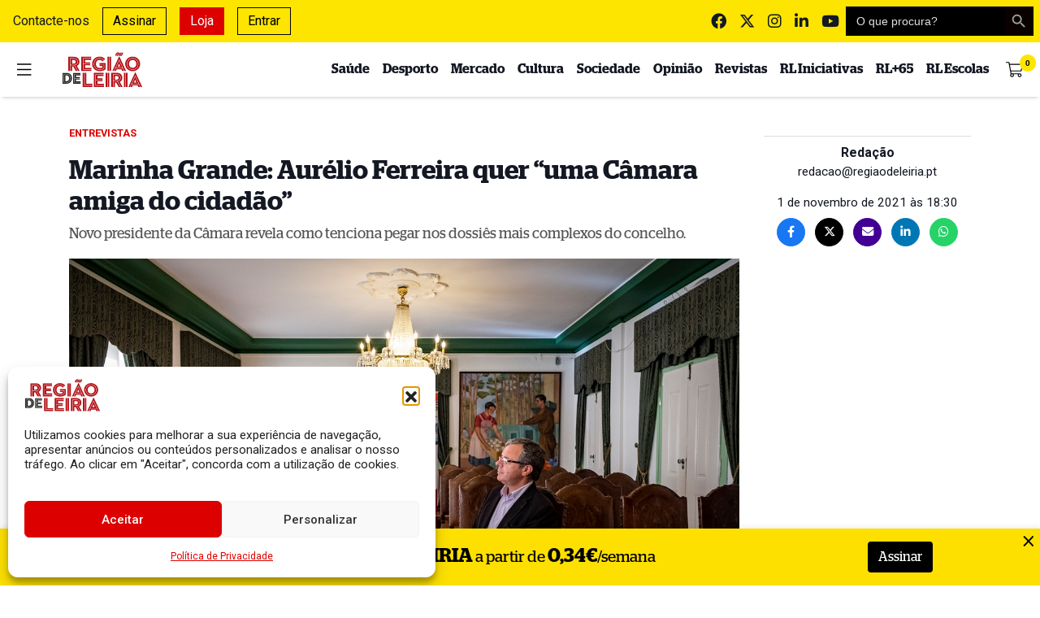

--- FILE ---
content_type: text/html; charset=UTF-8
request_url: https://www.regiaodeleiria.pt/2021/11/marinha-grande-aurelio-ferreira-quer-uma-camara-amiga-do-cidadao/
body_size: 37009
content:
<!DOCTYPE html>
<html lang="pt-PT">

<head>

    <meta charset="UTF-8">
    <meta name="viewport" content="width=device-width, initial-scale=1">
    <meta http-equiv="X-UA-Compatible" content="IE=edge">
    <link rel="profile" href="http://gmpg.org/xfn/11">
    <meta property="og:title" content="Marinha Grande: Aur&eacute;lio Ferreira quer &ldquo;uma C&acirc;mara amiga do cidad&atilde;o&rdquo;">
    <meta property="og:type" content="article">
    <meta property="og:url" content="https://www.regiaodeleiria.pt/2021/11/marinha-grande-aurelio-ferreira-quer-uma-camara-amiga-do-cidadao">
    <meta property="og:image" content="https://www.regiaodeleiria.pt/api/v1/watermark?url=https://www.regiaodeleiria.pt/wp-content/uploads/2021/11/Entrevista-Aurelio-Ferreira_Marinha-Grande-1200x630.jpg" />
    <meta property="og:image:width" content="1200">
    <meta property="og:image:height" content="630">
    <meta property="og:site_name" content="Região de Leiria">
    <meta property="og:description" content="Novo presidente da C&acirc;mara revela como tenciona pegar nos dossi&ecirc;s mais complexos do concelho.">
    <meta name="twitter:card" content="summary_large_image">
    <meta name="twitter:title" content="Marinha Grande: Aur&eacute;lio Ferreira quer &ldquo;uma C&acirc;mara amiga do cidad&atilde;o&rdquo;">
    <meta name="twitter:description" content="Novo presidente da C&acirc;mara revela como tenciona pegar nos dossi&ecirc;s mais complexos do concelho.">
    <meta name="twitter:image" content="https://www.regiaodeleiria.pt/api/v1/watermark-twitter?url=https://www.regiaodeleiria.pt/wp-content/uploads/2021/11/Entrevista-Aurelio-Ferreira_Marinha-Grande-1200x630.jpg" />
    <meta name="twitter:site" content="@regiaodeleiria">
    <meta name="twitter:creator" content="@regiaodeleiria">
    <meta name="author" content="Redação">

    <meta name="facebook-domain-verification" content="qsyhki2onr0tykx7d7lw85qst2885f" />

    <link
        href="https://fonts.googleapis.com/css2?family=Roboto:ital,wght@0,100;0,300;0,400;0,500;0,700;0,900;1,100;1,300;1,400;1,500;1,700;1,900&display=swap"
        rel="stylesheet">
    <link
        href="https://fonts.googleapis.com/css2?family=Merriweather:ital,wght@0,300;0,400;0,700;0,900;1,300;1,400;1,700;1,900&display=swap"
        rel="stylesheet">

    <link rel="preload" as="font"
        href="https://www.regiaodeleiria.pt/wp-content/themes/tema-wp-rl/inc/assets/webfonts/merriweather/merriweather-v21-latin-regular.woff2"
        type="font/woff2" crossorigin="anonymous">
    <link rel="preload" as="font"
        href="https://www.regiaodeleiria.pt/wp-content/themes/tema-wp-rl/inc/assets/webfonts/merriweather/merriweather-v21-latin-700.woff2"
        type="font/woff2" crossorigin="anonymous">
    <link rel="preload" as="font"
        href="https://www.regiaodeleiria.pt/wp-content/themes/tema-wp-rl/inc/assets/webfonts/fontawesome/fa-brands-400.woff2"
        type="font/woff2" crossorigin="anonymous">
    <link rel="preload" as="font"
        href="https://www.regiaodeleiria.pt/wp-content/themes/tema-wp-rl/inc/assets/webfonts/fontawesome/fa-solid-900.woff2"
        type="font/woff2" crossorigin="anonymous">

    <script src="https://www.google.com/recaptcha/api.js" async defer></script>

    <script src="https://cdn.jsdelivr.net/npm/blazy@1.8.2/blazy.min.js"
        integrity="sha256-D0J9D4igaYyVX/Y78Tr0yoDJsy8hi14hCEdFDakBp08=" crossorigin="anonymous"></script>

    <!-- Quantcast Choice. Consent Manager Tag v2.0 (for TCF 2.0) -->
    <script type="text/javascript" async=true>
        (function() {
            var host = window.location.hostname;
            var element = document.createElement('script');
            var firstScript = document.getElementsByTagName('script')[0];
            var url = 'https://quantcast.mgr.consensu.org'
                .concat('/choice/', 'QVVU6rd9ZgL2w', '/', host, '/choice.js')
            var uspTries = 0;
            var uspTriesLimit = 3;
            element.async = true;
            element.type = 'text/javascript';
            element.src = url;

            firstScript.parentNode.insertBefore(element, firstScript);

            function makeStub() {
                var TCF_LOCATOR_NAME = '__tcfapiLocator';
                var queue = [];
                var win = window;
                var cmpFrame;

                function addFrame() {
                    var doc = win.document;
                    var otherCMP = !!(win.frames[TCF_LOCATOR_NAME]);

                    if (!otherCMP) {
                        if (doc.body) {
                            var iframe = doc.createElement('iframe');

                            iframe.style.cssText = 'display:none';
                            iframe.name = TCF_LOCATOR_NAME;
                            doc.body.appendChild(iframe);
                        } else {
                            setTimeout(addFrame, 5);
                        }
                    }
                    return !otherCMP;
                }

                function tcfAPIHandler() {
                    var gdprApplies;
                    var args = arguments;

                    if (!args.length) {
                        return queue;
                    } else if (args[0] === 'setGdprApplies') {
                        if (
                            args.length > 3 &&
                            args[2] === 2 &&
                            typeof args[3] === 'boolean'
                        ) {
                            gdprApplies = args[3];
                            if (typeof args[2] === 'function') {
                                args[2]('set', true);
                            }
                        }
                    } else if (args[0] === 'ping') {
                        var retr = {
                            gdprApplies: gdprApplies,
                            cmpLoaded: false,
                            cmpStatus: 'stub'
                        };

                        if (typeof args[2] === 'function') {
                            args[2](retr);
                        }
                    } else {
                        queue.push(args);
                    }
                }

                function postMessageEventHandler(event) {
                    var msgIsString = typeof event.data === 'string';
                    var json = {};

                    try {
                        if (msgIsString) {
                            json = JSON.parse(event.data);
                        } else {
                            json = event.data;
                        }
                    } catch (ignore) {}

                    var payload = json.__tcfapiCall;

                    if (payload) {
                        window.__tcfapi(
                            payload.command,
                            payload.version,
                            function(retValue, success) {
                                var returnMsg = {
                                    __tcfapiReturn: {
                                        returnValue: retValue,
                                        success: success,
                                        callId: payload.callId
                                    }
                                };
                                if (msgIsString) {
                                    returnMsg = JSON.stringify(returnMsg);
                                }
                                if (event && event.source && event.source.postMessage) {
                                    event.source.postMessage(returnMsg, '*');
                                }
                            },
                            payload.parameter
                        );
                    }
                }

                while (win) {
                    try {
                        if (win.frames[TCF_LOCATOR_NAME]) {
                            cmpFrame = win;
                            break;
                        }
                    } catch (ignore) {}

                    if (win === window.top) {
                        break;
                    }
                    win = win.parent;
                }
                if (!cmpFrame) {
                    addFrame();
                    win.__tcfapi = tcfAPIHandler;
                    win.addEventListener('message', postMessageEventHandler, false);
                }
            };

            makeStub();

            var uspStubFunction = function() {
                var arg = arguments;
                if (typeof window.__uspapi !== uspStubFunction) {
                    setTimeout(function() {
                        if (typeof window.__uspapi !== 'undefined') {
                            window.__uspapi.apply(window.__uspapi, arg);
                        }
                    }, 500);
                }
            };

            var checkIfUspIsReady = function() {
                uspTries++;
                if (window.__uspapi === uspStubFunction && uspTries < uspTriesLimit) {
                    console.warn('USP is not accessible');
                } else {
                    clearInterval(uspInterval);
                }
            };

            if (typeof window.__uspapi === 'undefined') {
                window.__uspapi = uspStubFunction;
                var uspInterval = setInterval(checkIfUspIsReady, 6000);
            }
        })();
    </script>
    <!-- End Quantcast Choice. Consent Manager Tag v2.0 (for TCF 2.0) -->
    <script async src="//publicidade.novcomunicacao.pt/www/delivery/asyncjs.php"></script>

    <style>
        ins img {
            display: inline !important;
        }

        .f-thumbs__slide.is-selected {
            transition: 0.3s ease-in-out;
            border: 1px solid #fde500;
        }

        .f-thumbs__slide.for-video img {
            background: rgba(0, 0, 0, 0.4);
        }

        #burger {
            transition: 0.2s ease-in-out;
        }

        #burger:hover {
            transform: scale(1.15);
        }

        body.noclick *:not(#side-navigation):not(#side-navigation *) {
            pointer-events: none;
        }

        body.noscroll {
            overflow: hidden !important;
        }
    </style>

    <link media="all" href="https://www.regiaodeleiria.pt/wp-content/cache/autoptimize/css/autoptimize_94891ef05ca913c8dfa920d9301a1242.css" rel="stylesheet"><title>Marinha Grande: Aurélio Ferreira quer “uma Câmara amiga do cidadão” - Região de Leiria</title>
<meta name="description" content="Novo presidente da Câmara revela como tenciona pegar nos dossiês mais complexos do concelho.">
<meta name="robots" content="index, follow, max-snippet:-1, max-image-preview:large, max-video-preview:-1">
<link rel="canonical" href="https://www.regiaodeleiria.pt/2021/11/marinha-grande-aurelio-ferreira-quer-uma-camara-amiga-do-cidadao/">
<meta property="og:url" content="https://www.regiaodeleiria.pt/2021/11/marinha-grande-aurelio-ferreira-quer-uma-camara-amiga-do-cidadao/">
<meta property="og:site_name" content="Região de Leiria">
<meta property="og:locale" content="pt_PT">
<meta property="og:type" content="article">
<meta property="article:author" content="https://www.facebook.com/regiaodeleiria/">
<meta property="article:publisher" content="https://www.facebook.com/regiaodeleiria/">
<meta property="article:section" content="Destaque">
<meta property="article:tag" content="aurélio ferreira">
<meta property="article:tag" content="autárquicas 2021">
<meta property="article:tag" content="Câmara da Marinha Grande">
<meta property="article:tag" content="movimentos independentes">
<meta property="og:title" content="Marinha Grande: Aurélio Ferreira quer “uma Câmara amiga do cidadão” - Região de Leiria">
<meta property="og:description" content="Novo presidente da Câmara revela como tenciona pegar nos dossiês mais complexos do concelho.">
<meta property="og:image" content="https://www.regiaodeleiria.pt/wp-content/uploads/2021/11/Entrevista-Aurelio-Ferreira_Marinha-Grande.jpg">
<meta property="og:image:secure_url" content="https://www.regiaodeleiria.pt/wp-content/uploads/2021/11/Entrevista-Aurelio-Ferreira_Marinha-Grande.jpg">
<meta property="og:image:width" content="1280">
<meta property="og:image:height" content="853">
<meta property="og:image:alt" content="Fotografia com Francisco Rebelo dos Santos a entrevistar Aurélio Ferreira na câmara da Marinha Grande">
<meta property="fb:pages" content="">
<meta property="fb:admins" content="">
<meta property="fb:app_id" content="luisdiogo">
<meta name="twitter:card" content="summary">
<meta name="twitter:site" content="@http://@regiaodeleiria">
<meta name="twitter:creator" content="@http://@regiaodeleiria">
<meta name="twitter:title" content="Marinha Grande: Aurélio Ferreira quer “uma Câmara amiga do cidadão” - Região de Leiria">
<meta name="twitter:description" content="Novo presidente da Câmara revela como tenciona pegar nos dossiês mais complexos do concelho.">
<meta name="twitter:image" content="https://www.regiaodeleiria.pt/wp-content/uploads/2021/11/Entrevista-Aurelio-Ferreira_Marinha-Grande-1024x682.jpg">
<link rel='dns-prefetch' href='//unpkg.com' />
<link rel='dns-prefetch' href='//cdnjs.cloudflare.com' />
<link rel='dns-prefetch' href='//www.googletagmanager.com' />
<link href='https://cdn.jsdelivr.net' crossorigin='anonymous' rel='preconnect' />
<link href='https://use.fontawesome.com' crossorigin='anonymous' rel='preconnect' />
<link rel="alternate" type="application/rss+xml" title="Feed de comentários de Região de Leiria &raquo; Marinha Grande: Aurélio Ferreira quer “uma Câmara amiga do cidadão”" href="https://www.regiaodeleiria.pt/2021/11/marinha-grande-aurelio-ferreira-quer-uma-camara-amiga-do-cidadao/feed/" />
<link rel="alternate" title="oEmbed (JSON)" type="application/json+oembed" href="https://www.regiaodeleiria.pt/api/oembed/1.0/embed?url=https%3A%2F%2Fwww.regiaodeleiria.pt%2F2021%2F11%2Fmarinha-grande-aurelio-ferreira-quer-uma-camara-amiga-do-cidadao%2F" />
<link rel="alternate" title="oEmbed (XML)" type="text/xml+oembed" href="https://www.regiaodeleiria.pt/api/oembed/1.0/embed?url=https%3A%2F%2Fwww.regiaodeleiria.pt%2F2021%2F11%2Fmarinha-grande-aurelio-ferreira-quer-uma-camara-amiga-do-cidadao%2F&#038;format=xml" />
<style id='wp-img-auto-sizes-contain-inline-css' type='text/css'>
img:is([sizes=auto i],[sizes^="auto," i]){contain-intrinsic-size:3000px 1500px}
/*# sourceURL=wp-img-auto-sizes-contain-inline-css */
</style>

<style id='classic-theme-styles-inline-css' type='text/css'>
/*! This file is auto-generated */
.wp-block-button__link{color:#fff;background-color:#32373c;border-radius:9999px;box-shadow:none;text-decoration:none;padding:calc(.667em + 2px) calc(1.333em + 2px);font-size:1.125em}.wp-block-file__button{background:#32373c;color:#fff;text-decoration:none}
/*# sourceURL=/wp-includes/css/classic-themes.min.css */
</style>
<style id='filebird-block-filebird-gallery-style-inline-css' type='text/css'>
ul.filebird-block-filebird-gallery{margin:auto!important;padding:0!important;width:100%}ul.filebird-block-filebird-gallery.layout-grid{display:grid;grid-gap:20px;align-items:stretch;grid-template-columns:repeat(var(--columns),1fr);justify-items:stretch}ul.filebird-block-filebird-gallery.layout-grid li img{border:1px solid #ccc;box-shadow:2px 2px 6px 0 rgba(0,0,0,.3);height:100%;max-width:100%;-o-object-fit:cover;object-fit:cover;width:100%}ul.filebird-block-filebird-gallery.layout-masonry{-moz-column-count:var(--columns);-moz-column-gap:var(--space);column-gap:var(--space);-moz-column-width:var(--min-width);columns:var(--min-width) var(--columns);display:block;overflow:auto}ul.filebird-block-filebird-gallery.layout-masonry li{margin-bottom:var(--space)}ul.filebird-block-filebird-gallery li{list-style:none}ul.filebird-block-filebird-gallery li figure{height:100%;margin:0;padding:0;position:relative;width:100%}ul.filebird-block-filebird-gallery li figure figcaption{background:linear-gradient(0deg,rgba(0,0,0,.7),rgba(0,0,0,.3) 70%,transparent);bottom:0;box-sizing:border-box;color:#fff;font-size:.8em;margin:0;max-height:100%;overflow:auto;padding:3em .77em .7em;position:absolute;text-align:center;width:100%;z-index:2}ul.filebird-block-filebird-gallery li figure figcaption a{color:inherit}

/*# sourceURL=https://www.regiaodeleiria.pt/wp-content/plugins/filebird/blocks/filebird-gallery/build/style-index.css */
</style>
<style id='global-styles-inline-css' type='text/css'>
:root{--wp--preset--aspect-ratio--square: 1;--wp--preset--aspect-ratio--4-3: 4/3;--wp--preset--aspect-ratio--3-4: 3/4;--wp--preset--aspect-ratio--3-2: 3/2;--wp--preset--aspect-ratio--2-3: 2/3;--wp--preset--aspect-ratio--16-9: 16/9;--wp--preset--aspect-ratio--9-16: 9/16;--wp--preset--color--black: #000000;--wp--preset--color--cyan-bluish-gray: #abb8c3;--wp--preset--color--white: #ffffff;--wp--preset--color--pale-pink: #f78da7;--wp--preset--color--vivid-red: #cf2e2e;--wp--preset--color--luminous-vivid-orange: #ff6900;--wp--preset--color--luminous-vivid-amber: #fcb900;--wp--preset--color--light-green-cyan: #7bdcb5;--wp--preset--color--vivid-green-cyan: #00d084;--wp--preset--color--pale-cyan-blue: #8ed1fc;--wp--preset--color--vivid-cyan-blue: #0693e3;--wp--preset--color--vivid-purple: #9b51e0;--wp--preset--gradient--vivid-cyan-blue-to-vivid-purple: linear-gradient(135deg,rgb(6,147,227) 0%,rgb(155,81,224) 100%);--wp--preset--gradient--light-green-cyan-to-vivid-green-cyan: linear-gradient(135deg,rgb(122,220,180) 0%,rgb(0,208,130) 100%);--wp--preset--gradient--luminous-vivid-amber-to-luminous-vivid-orange: linear-gradient(135deg,rgb(252,185,0) 0%,rgb(255,105,0) 100%);--wp--preset--gradient--luminous-vivid-orange-to-vivid-red: linear-gradient(135deg,rgb(255,105,0) 0%,rgb(207,46,46) 100%);--wp--preset--gradient--very-light-gray-to-cyan-bluish-gray: linear-gradient(135deg,rgb(238,238,238) 0%,rgb(169,184,195) 100%);--wp--preset--gradient--cool-to-warm-spectrum: linear-gradient(135deg,rgb(74,234,220) 0%,rgb(151,120,209) 20%,rgb(207,42,186) 40%,rgb(238,44,130) 60%,rgb(251,105,98) 80%,rgb(254,248,76) 100%);--wp--preset--gradient--blush-light-purple: linear-gradient(135deg,rgb(255,206,236) 0%,rgb(152,150,240) 100%);--wp--preset--gradient--blush-bordeaux: linear-gradient(135deg,rgb(254,205,165) 0%,rgb(254,45,45) 50%,rgb(107,0,62) 100%);--wp--preset--gradient--luminous-dusk: linear-gradient(135deg,rgb(255,203,112) 0%,rgb(199,81,192) 50%,rgb(65,88,208) 100%);--wp--preset--gradient--pale-ocean: linear-gradient(135deg,rgb(255,245,203) 0%,rgb(182,227,212) 50%,rgb(51,167,181) 100%);--wp--preset--gradient--electric-grass: linear-gradient(135deg,rgb(202,248,128) 0%,rgb(113,206,126) 100%);--wp--preset--gradient--midnight: linear-gradient(135deg,rgb(2,3,129) 0%,rgb(40,116,252) 100%);--wp--preset--font-size--small: 13px;--wp--preset--font-size--medium: 20px;--wp--preset--font-size--large: 36px;--wp--preset--font-size--x-large: 42px;--wp--preset--spacing--20: 0.44rem;--wp--preset--spacing--30: 0.67rem;--wp--preset--spacing--40: 1rem;--wp--preset--spacing--50: 1.5rem;--wp--preset--spacing--60: 2.25rem;--wp--preset--spacing--70: 3.38rem;--wp--preset--spacing--80: 5.06rem;--wp--preset--shadow--natural: 6px 6px 9px rgba(0, 0, 0, 0.2);--wp--preset--shadow--deep: 12px 12px 50px rgba(0, 0, 0, 0.4);--wp--preset--shadow--sharp: 6px 6px 0px rgba(0, 0, 0, 0.2);--wp--preset--shadow--outlined: 6px 6px 0px -3px rgb(255, 255, 255), 6px 6px rgb(0, 0, 0);--wp--preset--shadow--crisp: 6px 6px 0px rgb(0, 0, 0);}:where(.is-layout-flex){gap: 0.5em;}:where(.is-layout-grid){gap: 0.5em;}body .is-layout-flex{display: flex;}.is-layout-flex{flex-wrap: wrap;align-items: center;}.is-layout-flex > :is(*, div){margin: 0;}body .is-layout-grid{display: grid;}.is-layout-grid > :is(*, div){margin: 0;}:where(.wp-block-columns.is-layout-flex){gap: 2em;}:where(.wp-block-columns.is-layout-grid){gap: 2em;}:where(.wp-block-post-template.is-layout-flex){gap: 1.25em;}:where(.wp-block-post-template.is-layout-grid){gap: 1.25em;}.has-black-color{color: var(--wp--preset--color--black) !important;}.has-cyan-bluish-gray-color{color: var(--wp--preset--color--cyan-bluish-gray) !important;}.has-white-color{color: var(--wp--preset--color--white) !important;}.has-pale-pink-color{color: var(--wp--preset--color--pale-pink) !important;}.has-vivid-red-color{color: var(--wp--preset--color--vivid-red) !important;}.has-luminous-vivid-orange-color{color: var(--wp--preset--color--luminous-vivid-orange) !important;}.has-luminous-vivid-amber-color{color: var(--wp--preset--color--luminous-vivid-amber) !important;}.has-light-green-cyan-color{color: var(--wp--preset--color--light-green-cyan) !important;}.has-vivid-green-cyan-color{color: var(--wp--preset--color--vivid-green-cyan) !important;}.has-pale-cyan-blue-color{color: var(--wp--preset--color--pale-cyan-blue) !important;}.has-vivid-cyan-blue-color{color: var(--wp--preset--color--vivid-cyan-blue) !important;}.has-vivid-purple-color{color: var(--wp--preset--color--vivid-purple) !important;}.has-black-background-color{background-color: var(--wp--preset--color--black) !important;}.has-cyan-bluish-gray-background-color{background-color: var(--wp--preset--color--cyan-bluish-gray) !important;}.has-white-background-color{background-color: var(--wp--preset--color--white) !important;}.has-pale-pink-background-color{background-color: var(--wp--preset--color--pale-pink) !important;}.has-vivid-red-background-color{background-color: var(--wp--preset--color--vivid-red) !important;}.has-luminous-vivid-orange-background-color{background-color: var(--wp--preset--color--luminous-vivid-orange) !important;}.has-luminous-vivid-amber-background-color{background-color: var(--wp--preset--color--luminous-vivid-amber) !important;}.has-light-green-cyan-background-color{background-color: var(--wp--preset--color--light-green-cyan) !important;}.has-vivid-green-cyan-background-color{background-color: var(--wp--preset--color--vivid-green-cyan) !important;}.has-pale-cyan-blue-background-color{background-color: var(--wp--preset--color--pale-cyan-blue) !important;}.has-vivid-cyan-blue-background-color{background-color: var(--wp--preset--color--vivid-cyan-blue) !important;}.has-vivid-purple-background-color{background-color: var(--wp--preset--color--vivid-purple) !important;}.has-black-border-color{border-color: var(--wp--preset--color--black) !important;}.has-cyan-bluish-gray-border-color{border-color: var(--wp--preset--color--cyan-bluish-gray) !important;}.has-white-border-color{border-color: var(--wp--preset--color--white) !important;}.has-pale-pink-border-color{border-color: var(--wp--preset--color--pale-pink) !important;}.has-vivid-red-border-color{border-color: var(--wp--preset--color--vivid-red) !important;}.has-luminous-vivid-orange-border-color{border-color: var(--wp--preset--color--luminous-vivid-orange) !important;}.has-luminous-vivid-amber-border-color{border-color: var(--wp--preset--color--luminous-vivid-amber) !important;}.has-light-green-cyan-border-color{border-color: var(--wp--preset--color--light-green-cyan) !important;}.has-vivid-green-cyan-border-color{border-color: var(--wp--preset--color--vivid-green-cyan) !important;}.has-pale-cyan-blue-border-color{border-color: var(--wp--preset--color--pale-cyan-blue) !important;}.has-vivid-cyan-blue-border-color{border-color: var(--wp--preset--color--vivid-cyan-blue) !important;}.has-vivid-purple-border-color{border-color: var(--wp--preset--color--vivid-purple) !important;}.has-vivid-cyan-blue-to-vivid-purple-gradient-background{background: var(--wp--preset--gradient--vivid-cyan-blue-to-vivid-purple) !important;}.has-light-green-cyan-to-vivid-green-cyan-gradient-background{background: var(--wp--preset--gradient--light-green-cyan-to-vivid-green-cyan) !important;}.has-luminous-vivid-amber-to-luminous-vivid-orange-gradient-background{background: var(--wp--preset--gradient--luminous-vivid-amber-to-luminous-vivid-orange) !important;}.has-luminous-vivid-orange-to-vivid-red-gradient-background{background: var(--wp--preset--gradient--luminous-vivid-orange-to-vivid-red) !important;}.has-very-light-gray-to-cyan-bluish-gray-gradient-background{background: var(--wp--preset--gradient--very-light-gray-to-cyan-bluish-gray) !important;}.has-cool-to-warm-spectrum-gradient-background{background: var(--wp--preset--gradient--cool-to-warm-spectrum) !important;}.has-blush-light-purple-gradient-background{background: var(--wp--preset--gradient--blush-light-purple) !important;}.has-blush-bordeaux-gradient-background{background: var(--wp--preset--gradient--blush-bordeaux) !important;}.has-luminous-dusk-gradient-background{background: var(--wp--preset--gradient--luminous-dusk) !important;}.has-pale-ocean-gradient-background{background: var(--wp--preset--gradient--pale-ocean) !important;}.has-electric-grass-gradient-background{background: var(--wp--preset--gradient--electric-grass) !important;}.has-midnight-gradient-background{background: var(--wp--preset--gradient--midnight) !important;}.has-small-font-size{font-size: var(--wp--preset--font-size--small) !important;}.has-medium-font-size{font-size: var(--wp--preset--font-size--medium) !important;}.has-large-font-size{font-size: var(--wp--preset--font-size--large) !important;}.has-x-large-font-size{font-size: var(--wp--preset--font-size--x-large) !important;}
:where(.wp-block-post-template.is-layout-flex){gap: 1.25em;}:where(.wp-block-post-template.is-layout-grid){gap: 1.25em;}
:where(.wp-block-term-template.is-layout-flex){gap: 1.25em;}:where(.wp-block-term-template.is-layout-grid){gap: 1.25em;}
:where(.wp-block-columns.is-layout-flex){gap: 2em;}:where(.wp-block-columns.is-layout-grid){gap: 2em;}
:root :where(.wp-block-pullquote){font-size: 1.5em;line-height: 1.6;}
/*# sourceURL=global-styles-inline-css */
</style>

<style id='woocommerce-inline-inline-css' type='text/css'>
.woocommerce form .form-row .required { visibility: visible; }
/*# sourceURL=woocommerce-inline-inline-css */
</style>

<style id='wp-polls-inline-css' type='text/css'>
.wp-polls .pollbar {
	margin: 1px;
	font-size: 12px;
	line-height: 14px;
	height: 14px;
	background: #000000;
	border: 1px solid #000000;
}

/*# sourceURL=wp-polls-inline-css */
</style>









<link rel='stylesheet' id='swiper-css-css' href='https://unpkg.com/swiper@6.0.2/swiper-bundle.min.css?ver=6.9' type='text/css' media='all' />
<link rel='stylesheet' id='animate-css-css' href='https://cdnjs.cloudflare.com/ajax/libs/animate.css/4.1.1/animate.min.css?ver=6.9' type='text/css' media='all' />




<script type="text/javascript" src="https://www.regiaodeleiria.pt/wp-includes/js/jquery/jquery.min.js?ver=3.7.1" id="jquery-core-js"></script>


<script type="text/javascript" id="fullworks-anti-spam-front-logged-out-js-extra">
/* <![CDATA[ */
var FullworksAntiSpamFELO = {"form_selectors":"#commentform, #comments-form,.comment-form, .wpd_comm_form","ajax_url":"https://www.regiaodeleiria.pt/wp-admin/admin-ajax.php"};
//# sourceURL=fullworks-anti-spam-front-logged-out-js-extra
/* ]]> */
</script>


<script async type="text/javascript" src="https://unpkg.com/swiper@6.0.2/swiper-bundle.min.js?ver=6.9" id="swiper-js-js"></script>
<script async type="text/javascript" src="https://cdnjs.cloudflare.com/ajax/libs/swiped-events/1.1.7/swiped-events.min.js?ver=6.9" id="swiped-events-js"></script>

<!-- Google tag (gtag.js) snippet added by Site Kit -->
<!-- Google Analytics snippet added by Site Kit -->
<script type="text/javascript" src="https://www.googletagmanager.com/gtag/js?id=G-62L7GTRVBX" id="google_gtagjs-js" async></script>
<script type="text/javascript" id="google_gtagjs-js-after">
/* <![CDATA[ */
window.dataLayer = window.dataLayer || [];function gtag(){dataLayer.push(arguments);}
gtag("set","linker",{"domains":["www.regiaodeleiria.pt"]});
gtag("js", new Date());
gtag("set", "developer_id.dZTNiMT", true);
gtag("config", "G-62L7GTRVBX");
 window._googlesitekit = window._googlesitekit || {}; window._googlesitekit.throttledEvents = []; window._googlesitekit.gtagEvent = (name, data) => { var key = JSON.stringify( { name, data } ); if ( !! window._googlesitekit.throttledEvents[ key ] ) { return; } window._googlesitekit.throttledEvents[ key ] = true; setTimeout( () => { delete window._googlesitekit.throttledEvents[ key ]; }, 5 ); gtag( "event", name, { ...data, event_source: "site-kit" } ); }; 
//# sourceURL=google_gtagjs-js-after
/* ]]> */
</script>


<link rel="EditURI" type="application/rsd+xml" title="RSD" href="https://www.regiaodeleiria.pt/xmlrpc.php?rsd" />

<link rel='shortlink' href='https://www.regiaodeleiria.pt/?p=251953' />
<meta name="generator" content="Site Kit by Google 1.167.0" />			<style>.cmplz-hidden {
					display: none !important;
				}</style>	<noscript><style>.woocommerce-product-gallery{ opacity: 1 !important; }</style></noscript>
	<meta name="generator" content="Elementor 3.34.2; features: e_font_icon_svg, additional_custom_breakpoints; settings: css_print_method-external, google_font-enabled, font_display-swap">
			<style>
				.e-con.e-parent:nth-of-type(n+4):not(.e-lazyloaded):not(.e-no-lazyload),
				.e-con.e-parent:nth-of-type(n+4):not(.e-lazyloaded):not(.e-no-lazyload) * {
					background-image: none !important;
				}
				@media screen and (max-height: 1024px) {
					.e-con.e-parent:nth-of-type(n+3):not(.e-lazyloaded):not(.e-no-lazyload),
					.e-con.e-parent:nth-of-type(n+3):not(.e-lazyloaded):not(.e-no-lazyload) * {
						background-image: none !important;
					}
				}
				@media screen and (max-height: 640px) {
					.e-con.e-parent:nth-of-type(n+2):not(.e-lazyloaded):not(.e-no-lazyload),
					.e-con.e-parent:nth-of-type(n+2):not(.e-lazyloaded):not(.e-no-lazyload) * {
						background-image: none !important;
					}
				}
			</style>
			<link rel="icon" href="https://www.regiaodeleiria.pt/wp-content/uploads/2016/08/cropped-faviconRL-32x32.png" sizes="32x32" />
<link rel="icon" href="https://www.regiaodeleiria.pt/wp-content/uploads/2016/08/cropped-faviconRL-192x192.png" sizes="192x192" />
<link rel="apple-touch-icon" href="https://www.regiaodeleiria.pt/wp-content/uploads/2016/08/cropped-faviconRL-180x180.png" />
<meta name="msapplication-TileImage" content="https://www.regiaodeleiria.pt/wp-content/uploads/2016/08/cropped-faviconRL-270x270.png" />
		<style type="text/css" id="wp-custom-css">
			p:empty:before {
    content: none;
}

.wp-embedded-content {
	margin-bottom: 1.3rem;
}

/*
#menu-superior > li:nth-child(2) {
    border: 1px solid #0057b7;
		padding: 0.25rem;
		top:2px
}

#menu-superior > li:nth-child(1) {
		padding: 0.25rem;
		background-color: #0057b7;
}

#menu-superior > li:nth-child(2)::before {
  content: url('https://i.imgur.com/NltWlDR.png');
position:relative;
  top:2px;
}

#menu-superior > li:nth-child(1)::before {
  content: url('https://i.imgur.com/NltWlDR.png');
position:relative;
  top:2px;
}

#menu-superior > li:nth-child(1):hover {
		color: #0057b7 !important;
		cursor: pointer;
}

#menu-superior > li:nth-child(1) a:hover {
	color: #0057b7 !important;
	cursor: pointer;
}

#menu-superior > li:nth-child(2) a h6 {
		display: inline;
		font-family: Roboto, sans-serif;
		font-weight: 900;
		text-transform: uppercase;
		color: #0057b7 !important;
		animation-name: fade;
		animation-duration: 2s;
		animation-timing-function: ease-in-out;
		animation-delay: 0s;
		animation-iteration-count: infinite;
		animation-direction: normal;
		animation-fill-mode: none;
 margin-left: 6px
}

#menu-superior > li:nth-child(1) a h6 {
		display: inline;
		font-family: Roboto, sans-serif;
		font-weight: 900;
		text-transform: uppercase;
		color: #ffd700 !important;
		animation-name: fade;
		animation-duration: 2s;
		animation-timing-function: ease-in-out;
		animation-delay: 0s;
		animation-iteration-count: infinite;
		animation-direction: normal;
		animation-fill-mode: none;
	  margin-left: 6px
}

@keyframes fade {
  0%{
    opacity: 1
  }
  50%{
	 opacity: 0.6
  }
	100%{
	 opacity: 1
  }
}

#menu-lateral > li:nth-child(1)::before {
  content: url('https://i.imgur.com/NltWlDR.png');
position:relative;
  top:2px;
}

#menu-lateral > li:nth-child(2)::before {
  content: url('https://i.imgur.com/NltWlDR.png');
position:relative;
  top:2px;
}

#menu-lateral > li:nth-child(1) {
    background-color: #0057b7;
    color: #ffd700 !important;
    padding: 0.25rem 0.25rem 0.25rem 0.5rem;
    margin-bottom: 0.5rem;
}

#menu-lateral > li:nth-child(2) {
    border: 1px solid #0057b7;
    padding: 0.25rem 0.25rem 0.25rem 0.5rem;
    margin-bottom: 0.5rem;
}

#menu-lateral > li:nth-child(1) a {
		display: inline;
    color: #ffd700;
		font-family: Roboto, sans-serif;
		font-weight: 900;
		text-transform: uppercase;
		animation-name: fade;
		animation-duration: 2s;
		animation-timing-function: ease-in-out;
		animation-delay: 0s;
		animation-iteration-count: infinite;
		animation-direction: normal;
		animation-fill-mode: none;
		margin-left: 8px
}

#menu-lateral > li:nth-child(2) a {
		display: inline;
    color: #0057b7;
		font-family: Roboto, sans-serif;
		font-weight: 900;
		text-transform: uppercase;
		animation-name: fade;
		animation-duration: 2s;
		animation-timing-function: ease-in-out;
		animation-delay: 0s;
		animation-iteration-count: infinite;
		animation-direction: normal;
		animation-fill-mode: none;
		margin-left: 8px
}

#menu-lateral > li:nth-child(1) a:hover {
    color: white !important;
}

#menu-lateral > li:nth-child(2) a:hover {
    color: black !important;
}*/		</style>
					<style type="text/css">
					.is-form-id-402318 .is-search-submit:focus,
			.is-form-id-402318 .is-search-submit:hover,
			.is-form-id-402318 .is-search-submit,
            .is-form-id-402318 .is-search-icon {
			color: #ffffff !important;            background-color: #dc0000 !important;            border-color: #dc0000 !important;			}
                        	.is-form-id-402318 .is-search-submit path {
					fill: #ffffff !important;            	}
            			</style>
					<style type="text/css">
					.is-form-id-402313 .is-search-submit:focus,
			.is-form-id-402313 .is-search-submit:hover,
			.is-form-id-402313 .is-search-submit,
            .is-form-id-402313 .is-search-icon {
			color: #9e9e9e !important;            background-color: #0a0000 !important;            border-color: #000000 !important;			}
                        	.is-form-id-402313 .is-search-submit path {
					fill: #9e9e9e !important;            	}
            			.is-form-id-402313 .is-search-input::-webkit-input-placeholder {
			    color: #e0e0e0 !important;
			}
			.is-form-id-402313 .is-search-input:-moz-placeholder {
			    color: #e0e0e0 !important;
			    opacity: 1;
			}
			.is-form-id-402313 .is-search-input::-moz-placeholder {
			    color: #e0e0e0 !important;
			    opacity: 1;
			}
			.is-form-id-402313 .is-search-input:-ms-input-placeholder {
			    color: #e0e0e0 !important;
			}
                        			.is-form-style-1.is-form-id-402313 .is-search-input:focus,
			.is-form-style-1.is-form-id-402313 .is-search-input:hover,
			.is-form-style-1.is-form-id-402313 .is-search-input,
			.is-form-style-2.is-form-id-402313 .is-search-input:focus,
			.is-form-style-2.is-form-id-402313 .is-search-input:hover,
			.is-form-style-2.is-form-id-402313 .is-search-input,
			.is-form-style-3.is-form-id-402313 .is-search-input:focus,
			.is-form-style-3.is-form-id-402313 .is-search-input:hover,
			.is-form-style-3.is-form-id-402313 .is-search-input,
			.is-form-id-402313 .is-search-input:focus,
			.is-form-id-402313 .is-search-input:hover,
			.is-form-id-402313 .is-search-input {
                                color: #e0e0e0 !important;                                border-color: #000000 !important;                                background-color: #000000 !important;			}
                        			</style>
		</head>

<style>
    .mb-12 {
        margin-bottom: 48px;
    }

    #search_modal {
        backdrop-filter: blur(4px);
        background: rgba(0, 0, 0, 0.5);
        z-index: 10000000;
    }

    #search_modal .modal-dialog {
        width: 90vw;
        max-width: unset;
        margin: 0 auto;
    }

    #search_modal .modal-dialog .modal-content {
        border-radius: 18px !important;
    }

    #search_modal .modal-header {
        padding: 18px 12px 0 22px;
        border-bottom: none;
    }

    #search_modal .modal-body {
        padding: 6px 28px 16px 22px;
    }

    #search-in {
        border: 0;
        border-bottom: 1px dotted;
    }

    .magnifying-loader {
        width: 48px;
        height: 48px;
        display: none;
        margin: 32px auto 32px;
        position: relative;
        border: 3px solid #FFF;
        border-radius: 50%;
        box-sizing: border-box;
        opacity: 70%;
        animation: animloader 2s linear infinite;
    }

    .magnifying-loader::after {
        content: '';
        box-sizing: border-box;
        width: 6px;
        height: 24px;
        background: #FFF;
        transform: rotate(-45deg);
        position: absolute;
        bottom: -20px;
        left: 46px;
    }

    @keyframes animloader {
        0% {
            transform: translate(-10px, -10px);
        }

        25% {
            transform: translate(-10px, 10px);
        }

        50% {
            transform: translate(10px, 10px);
        }

        75% {
            transform: translate(10px, -10px);
        }

        100% {
            transform: translate(-10px, -10px);
        }
    }

    .global-search-container {
        max-width: 520px;
        margin: 32px auto 0;
        background: rgba(255, 255, 255, 0.9);
    }

    #global-search-results-container {
        margin-top: 12px;
        display: none;
        background: rgba(255, 255, 255, 0.9);
        max-height: 66vh;
        border-radius: 18px;
        width: 100%;
        overflow: auto;
        padding-top: 18px;
        box-sizing: content-box;
    }

    .global-search-container input {
        background: none !important;
        font-family: 'Stag-Book';
        color: #242121 !important;
    }

    #global-search-results-container::-webkit-scrollbar {
        width: 2%;
    }

    #global-search-results {
        display: flex;
        flex-wrap: wrap;
        width: 100%;
        pointer-events: all;
        justify-content: center;
    }

    .global-search-no-results {
        display: none;
        color: #dc0000;
        margin: 6px auto 0;
    }

    .global-search-category-filter {
        margin-top: 6px;
    }

    .global-search-category-filter select {
        background: rgba(0, 0, 0, 0.1);
        border-radius: 6px;
        padding: 2px;
        font-size: 13px;
        cursor: pointer;
    }

    .search-result-entry {
        height: 100%;
        border-radius: 16px;
    }

    .object-cover {
        object-fit: cover;
    }

    .search-result-entry img {
        width: 100%;
        height: 72px;
        border-radius: 10px;
    }

    .filter-span {
        color: rgba(0, 0, 0, 0.8);
    }

    .global-search-filters {
        padding-left: 10px;
    }

    .btn-login {
        background: #fde500;
    }

    .black-friday-btn {
        background: black;
        color: white !important;
        border-color: black;
        font-weight: bold;
        transition: transform 0.3s ease;
        position: relative;
        display: inline-flex;
        align-items: center;
    }

    .black-friday-btn:hover {
        transform: scale(1.05);
        background: #333;
    }

    .black-friday-btn .bf-label {
        background: #dc0000;
        color: white;
        padding: 1px 8px;
        border-radius: 14px;
        font-size: 0.75em;
        font-weight: bold;
        margin-left: 6px;
    }

    .black-friday-btn .bf-label:hover {
        color: white !important;
    }
</style>
<div class="modal fade" id="search_modal" tabindex="-1" role="dialog" aria-labelledby="login-form"
    aria-hidden="true">
    <div class="modal-dialog modal-dialog-centered" role="document">
        <div class="w-100">
            <div class="global-search-container modal-content rounded-0">
                <div class="modal-header">
                    <h2 class="stag-light mb-0">Procurar</h2>
                    <button class="navbar-toggler" type="button" data-dismiss="modal" aria-label="Close">
                        <img src="https://www.regiaodeleiria.pt/wp-content/themes/tema-wp-rl/inc/assets/general_icons/close.svg"
                            style="width: 18.38px !important;height: 21px !important;" alt="Fechar">
                    </button>
                </div>
                <div class="modal-body">
                    <div class="row">
                        <div class="col-12">
                            <div id="search">
                                <input autocomplete="off" type="text" class="form-control" name="search" id="search-in"
                                    placeholder="O que procura?">
                            </div>
                        </div>
                    </div>

                    <div class="global-search-filters col-12">
                        <div class="global-search-category-filter">
                            <span class="filter-span">Categoria:</span>
                            <select id="search-filter-category">
                                <option value="">Qualquer</option>
                                <option value="sociedade">Sociedade</option>
                                <option value="mercado">Mercado</option>
                                <option value="saude">Saúde</option>
                                <option value="desporto">Desporto</option>
                                <option value="cultura">Cultura</option>
                                <option value="opiniao">Opinião</option>
                            </select>
                        </div>
                    </div>

                    <span class="global-search-no-results">Sem resultados para a sua pesquisa</span>

                </div>
            </div>

            <span class="magnifying-loader"></span>
            <div id="global-search-results-container">
                <div id="global-search-results"></div>
                <div id="infinite-scroll-spinner" class="text-center py-3" style="display: none;">
                    <div class="spinner-border text-secondary" role="status">
                        <span class="visually-hidden"></span>
                    </div>
                </div>
            </div>
        </div>

    </div>
</div>

<body class="wp-singular post-template-default single single-post postid-251953 single-format-standard wp-custom-logo wp-embed-responsive wp-theme-tema-wp-rl theme-tema-wp-rl woocommerce-no-js tema-wp-rl elementor-default elementor-kit-363890">
    <nav id="nav-superior" class="navbar navbar-yellow navbar-light d-none d-md-block">
        <div class="d-flex w-100 justify-content-between">
            <div class="d-flex justify-content-start align-items-center">
                <a class="mx-2" href="/contactos/">
                    Contacte-nos
                </a>

                                    
                                            <a class="mx-2 btn-outline-black" href="/subscrever/">
                            Assinar
                        </a>
                                    
                <a class="mx-2 btn-shop" href="/loja/">
                    Loja
                </a>
                
                    <button href="#" class="mx-2 btn-login btn-outline-black cursor-pointer" data-toggle="modal" data-target="#login_modal" data-no-instant>
                        Entrar
                    </button>
                
            </div>
            <div class="d-flex justify-content-end align-items-center">
                <a class="mx-2 pt-1" target="_blank" href="https://www.facebook.com/regiaodeleiria/  ">
                    <i class="fab fa-facebook " style="font-size: 1.2rem;"></i>
                </a>
                <a class="mx-2 pt-1" target="_blank" href="https://twitter.com/regiaodeleiria">
                    <i class="fa-brands fa-x-twitter " style="font-size: 1.2rem;"></i>
                </a>
                <a class="mx-2 pt-1" target="_blank" href="https://www.instagram.com/regiaodeleiria/">
                    <i class="fab fa-instagram " style="font-size: 1.2rem;"></i>
                </a>
                <a class="mx-2 pt-1" target="_blank" href="https://www.linkedin.com/company/regi%C3%A3o-de-leiria">
                    <i class="fab fa-linkedin-in " style="font-size: 1.2rem;"></i>
                </a>
                <a class="mx-2 pt-1" target="_blank" href="https://www.youtube.com/user/regiaodeleiria">
                    <i class="fab fa-youtube " style="font-size: 1.2rem;"></i>
                </a>
                							<style type="text/css" media="screen">
							#is-ajax-search-result-402313 .is-highlight { background-color: #FFFFB9 !important;}
							#is-ajax-search-result-402313 .meta .is-highlight { background-color: transparent !important;}
							</style>
						<form data-min-no-for-search=1 data-result-box-max-height=400 data-form-id=402313 class="is-search-form is-form-style is-form-style-3 is-form-id-402313 is-ajax-search" action="https://www.regiaodeleiria.pt/" method="get" role="search" ><label for="is-search-input-402313"><span class="is-screen-reader-text">Search for:</span><input  type="search" id="is-search-input-402313" name="s" value="" class="is-search-input" placeholder="O que procura?" autocomplete=off /><span class="is-loader-image" style="display: none;background-image:url(https://www.regiaodeleiria.pt/wp-content/plugins/add-search-to-menu/public/images/spinner.gif);" ></span></label><button type="submit" class="is-search-submit"><span class="is-screen-reader-text">Search Button</span><span class="is-search-icon"><svg focusable="false" aria-label="Search" xmlns="http://www.w3.org/2000/svg" viewBox="0 0 24 24" width="24px"><path d="M15.5 14h-.79l-.28-.27C15.41 12.59 16 11.11 16 9.5 16 5.91 13.09 3 9.5 3S3 5.91 3 9.5 5.91 16 9.5 16c1.61 0 3.09-.59 4.23-1.57l.27.28v.79l5 4.99L20.49 19l-4.99-5zm-6 0C7.01 14 5 11.99 5 9.5S7.01 5 9.5 5 14 7.01 14 9.5 11.99 14 9.5 14z"></path></svg></span></button><input type="hidden" name="id" value="402313" /></form>            </div>
        </div>
    </nav>
    <header id="sticky-header" class="sticky-top">
        <nav id="nav-principal" class="navbar navbar-light bg-light">
            <div class="d-flex w-100 my-1 justify-content-between">
                <div class="d-flex justify-content-start align-self-center align-items-center">
                    <button id="burger" class="navbar-toggler" type="button">
                        <img src="https://www.regiaodeleiria.pt/wp-content/themes/tema-wp-rl/inc/assets/general_icons/burger.svg"
                            style="height: 21px !important;" alt="Menu">
                    </button>
                </div>
                <div class="d-flex flex-fill justify-content-center justify-content-md-start">
                    <a class="ml-md-4 hover11" href="/">
                        <img class="logo-navbar"
                            src="https://www.regiaodeleiria.pt/wp-content/themes/tema-wp-rl/inc/assets/logo/logo_rl.svg" href="/" alt="Região de Leiria" />
                    </a>
                </div>
                <div class="ml-md-auto ml-0 d-flex justify-content-end align-items-center">

                    <ul class="d-none d-md-inline-flex my-0" id="menu-superior">
                    <style>
                        .menu-hoverable:hover {
                            cursor: pointer;
                            background: black !important;
                            color: white !important;
                        }
                    </style>

                    
                                                <li class="my-auto mx-2 ">
                                <a href="https://www.regiaodeleiria.pt/seccao/saude/">
                                    <h6>Saúde</h6>
                                </a>
                            </li>
                                                <li class="my-auto mx-2 ">
                                <a href="https://www.regiaodeleiria.pt/seccao/desporto/">
                                    <h6>Desporto</h6>
                                </a>
                            </li>
                                                <li class="my-auto mx-2 ">
                                <a href="https://www.regiaodeleiria.pt/seccao/mercado/">
                                    <h6>Mercado</h6>
                                </a>
                            </li>
                                                <li class="my-auto mx-2 ">
                                <a href="https://www.regiaodeleiria.pt/seccao/cultura/">
                                    <h6>Cultura</h6>
                                </a>
                            </li>
                                                <li class="my-auto mx-2 ">
                                <a href="https://www.regiaodeleiria.pt/seccao/sociedade/">
                                    <h6>Sociedade</h6>
                                </a>
                            </li>
                                                <li class="my-auto mx-2 ">
                                <a href="/opinioes">
                                    <h6>Opinião</h6>
                                </a>
                            </li>
                                                <li class="my-auto mx-2 ">
                                <a href="https://www.regiaodeleiria.pt/revistas/">
                                    <h6>Revistas</h6>
                                </a>
                            </li>
                                                <li class="my-auto mx-2 d-none d-lg-block">
                                <a href="https://www.regiaodeleiria.pt/seccao/iniciativas-rl/">
                                    <h6>RL Iniciativas</h6>
                                </a>
                            </li>
                                                <li class="my-auto mx-2 d-none d-lg-block">
                                <a href="https://www.regiaodeleiria.pt/seccao/rl-mais-65/">
                                    <h6>RL+65</h6>
                                </a>
                            </li>
                                                <li class="my-auto mx-2 d-none d-lg-block">
                                <a href="https://www.regiaodeleiria.pt/seccao/rl-escolas/">
                                    <h6>RL Escolas</h6>
                                </a>
                            </li>
                    </ul>                    <div class="d-none d-md-inline-flex d-lg-none btn-group">
                        <div class="dropdown">
                            <a class="btn dropdown-toggle" href="#" role="button" id="dropdownMenuLink"
                                data-toggle="dropdown" aria-haspopup="true" aria-expanded="false">
                                <p class="h6 d-inline">Mais</p>
                            </a>

                            <div class="dropdown-menu dropdown-menu-right" aria-labelledby="dropdownMenuLink">
                                                                    <a class="dropdown-item" href="https://www.regiaodeleiria.pt/seccao/iniciativas-rl/">
                                        <h6>RL Iniciativas</h6>
                                    </a>
                                                                    <a class="dropdown-item" href="https://www.regiaodeleiria.pt/seccao/rl-mais-65/">
                                        <h6>RL+65</h6>
                                    </a>
                                                                    <a class="dropdown-item" href="https://www.regiaodeleiria.pt/seccao/rl-escolas/">
                                        <h6>RL Escolas</h6>
                                    </a>
                                                            </div>
                        </div>
                    </div>
                    <!-- user avatar -->
                    <div class="d-inline dropdown show dropleft">
                                                    <div class="d-flex text-center justify-content-end align-self-center align-items-center"
                                style="width: 47px;height: 35px;">
                                <a class="navbar-toggler cart" data-count="0"
                                    href="https://www.regiaodeleiria.pt/carrinho/">
                                    <img
                                        src="https://www.regiaodeleiria.pt/wp-content/themes/tema-wp-rl/inc/assets/general_icons/shopping-cart.svg"
                                        style="height: 21px !important;" alt="Carrinho de compras">
                                </a>
                            </div>


                                            </div>
                </div>
            </div>
        </nav>
    </header>

    <div id="side-navigation" class="collapse" style="overflow-y: auto">
        <div>
            <div class="py-2" style="position: sticky; top: 0; z-index: 3; background: white; width: 100%">
                <div>
                    <div class="d-flex justify-content-center align-self-center">
                        <a class="hover11" href="/">
                            <img class="logo-navbar"
                                src="https://www.regiaodeleiria.pt/wp-content/themes/tema-wp-rl/inc/assets/logo/logo_rl.svg" href="/"
                                width="100" alt="Região de Leiria" />
                        </a>
                        <button id="close" class="navbar-toggler" type="button" data-toggle="collapse"
                            data-target="#side-navigation" aria-expanded="false" aria-controls="side-navigation">
                            <img src="https://www.regiaodeleiria.pt/wp-content/themes/tema-wp-rl/inc/assets/general_icons/close.svg"
                                style="height: 24px !important;" alt="Fechar">
                        </button>
                    </div>
                </div>
            </div>

            <div style="padding: 0 0.5rem 0.5rem 0.5rem">
                <div class="d-md-none ml-md-auto d-flex justify-content-end align-items-center">
                                            <div class="d-flex text-center justify-content-end align-self-center align-items-center"
                            style="width: 47px;height: 35px;">
                            <a class="navbar-toggler cart" data-count="0"
                                href="https://www.regiaodeleiria.pt/carrinho/">
                                <img
                                    src="https://www.regiaodeleiria.pt/wp-content/themes/tema-wp-rl/inc/assets/general_icons/shopping-cart.svg"
                                    style="height: 21px !important;">
                            </a>
                        </div>
                    <ul class="d-none d-md-inline-flex my-0 mr-md-5" id="menu-superior">                        <li class="mx-3">
                            <a href="https://www.regiaodeleiria.pt/seccao/saude/">
                                <h5>Saúde</h5>
                            </a>
                        </li>
                                            <li class="mx-3">
                            <a href="https://www.regiaodeleiria.pt/seccao/desporto/">
                                <h5>Desporto</h5>
                            </a>
                        </li>
                                            <li class="mx-3">
                            <a href="https://www.regiaodeleiria.pt/seccao/mercado/">
                                <h5>Mercado</h5>
                            </a>
                        </li>
                                            <li class="mx-3">
                            <a href="https://www.regiaodeleiria.pt/seccao/cultura/">
                                <h5>Cultura</h5>
                            </a>
                        </li>
                                            <li class="mx-3">
                            <a href="https://www.regiaodeleiria.pt/seccao/sociedade/">
                                <h5>Sociedade</h5>
                            </a>
                        </li>
                                            <li class="mx-3">
                            <a href="/opinioes">
                                <h5>Opinião</h5>
                            </a>
                        </li>
                                            <li class="mx-3">
                            <a href="https://www.regiaodeleiria.pt/revistas/">
                                <h5>Revistas</h5>
                            </a>
                        </li>
                                            <li class="mx-3">
                            <a href="https://www.regiaodeleiria.pt/seccao/iniciativas-rl/">
                                <h5>RL Iniciativas</h5>
                            </a>
                        </li>
                                            <li class="mx-3">
                            <a href="https://www.regiaodeleiria.pt/seccao/rl-mais-65/">
                                <h5>RL+65</h5>
                            </a>
                        </li>
                                            <li class="mx-3">
                            <a href="https://www.regiaodeleiria.pt/seccao/rl-escolas/">
                                <h5>RL Escolas</h5>
                            </a>
                        </li>
                    </ul>                    <div class="dropdown show dropleft">
                                            </div>
                </div>

                <div class="input-group search-modal-btn mb-4" style="cursor: pointer">
                    <div type="search" placeholder="O que procura?" aria-describedby="button-search" class="form-control" name="s">
                        Procurar
                    </div>
                    <div class="input-group-append">
                        <button type="submit" class="btn btn-danger" style="background-color: #dc0000">
                            <i class="fa fa-search"></i>
                        </button>
                    </div>
                </div>

                <!--Login/logout-->
                                    <button id="btn-login" type="button"
                        class="btn btn-yellow btn-square btn-block" data-no-instant>
                        Entrar
                    </button>

                    <button id="btn-register" type="button"
                        class="btn btn-yellow btn-square btn-block">
                        Registar
                    </button>
                
                                    <a href="/subscrever/" class="btn btn-yellow btn-square btn-block">
                        Assinar
                    </a>
                                <!--Fim login/logout-->
                <div id="sidebar-title">
                    <p class="h1 stag-light mt-3 ml-1">Secções</p>
                </div>
                <div class="overflow-auto"><ul id="menu-lateral" class="menu"><li id="menu-item-181368" class="menu-item menu-item-type-taxonomy menu-item-object-category menu-item-181368"><a href="https://www.regiaodeleiria.pt/seccao/sociedade/">Sociedade</a></li>
<li id="menu-item-348528" class="menu-item menu-item-type-taxonomy menu-item-object-category current-post-ancestor menu-item-has-children menu-item-348528"><a href="https://www.regiaodeleiria.pt/seccao/eleicoes/">Eleições</a>
<ul class="sub-menu">
	<li id="menu-item-384187" class="menu-item menu-item-type-post_type menu-item-object-page menu-item-has-children menu-item-384187"><a href="https://www.regiaodeleiria.pt/autarquicas/">Autárquicas</a>
	<ul class="sub-menu">
		<li id="menu-item-386122" class="menu-item menu-item-type-taxonomy menu-item-object-category menu-item-386122"><a href="https://www.regiaodeleiria.pt/seccao/eleicoes/autarquicas/autarquicas-2025/">2025</a></li>
		<li id="menu-item-384191" class="menu-item menu-item-type-taxonomy menu-item-object-category current-post-ancestor menu-item-384191"><a href="https://www.regiaodeleiria.pt/seccao/eleicoes/autarquicas/autarquicas-2021/">2021</a></li>
		<li id="menu-item-384190" class="menu-item menu-item-type-taxonomy menu-item-object-category menu-item-384190"><a href="https://www.regiaodeleiria.pt/seccao/eleicoes/autarquicas/autarquicas-2017/">2017</a></li>
		<li id="menu-item-384189" class="menu-item menu-item-type-taxonomy menu-item-object-category menu-item-384189"><a href="https://www.regiaodeleiria.pt/seccao/eleicoes/autarquicas/autarquicas-2013/">2013</a></li>
	</ul>
</li>
	<li id="menu-item-383516" class="menu-item menu-item-type-post_type menu-item-object-page menu-item-has-children menu-item-383516"><a href="https://www.regiaodeleiria.pt/legislativas/">Legislativas</a>
	<ul class="sub-menu">
		<li id="menu-item-388410" class="menu-item menu-item-type-taxonomy menu-item-object-category menu-item-388410"><a href="https://www.regiaodeleiria.pt/seccao/eleicoes/legislativas/legislativas-2025/">2025</a></li>
		<li id="menu-item-349077" class="menu-item menu-item-type-taxonomy menu-item-object-category menu-item-349077"><a href="https://www.regiaodeleiria.pt/seccao/eleicoes/legislativas/legislativas-2024/">2024</a></li>
		<li id="menu-item-348530" class="menu-item menu-item-type-taxonomy menu-item-object-category menu-item-348530"><a href="https://www.regiaodeleiria.pt/seccao/eleicoes/legislativas/legislativas-2022/">2022</a></li>
		<li id="menu-item-350634" class="menu-item menu-item-type-taxonomy menu-item-object-category menu-item-350634"><a href="https://www.regiaodeleiria.pt/seccao/eleicoes/legislativas/legislativas-2019/">2019</a></li>
	</ul>
</li>
	<li id="menu-item-384188" class="menu-item menu-item-type-post_type menu-item-object-page menu-item-has-children menu-item-384188"><a href="https://www.regiaodeleiria.pt/europeias/">Europeias</a>
	<ul class="sub-menu">
		<li id="menu-item-384192" class="menu-item menu-item-type-taxonomy menu-item-object-category menu-item-384192"><a href="https://www.regiaodeleiria.pt/seccao/eleicoes/europeias/europeias-2019/">2019</a></li>
	</ul>
</li>
	<li id="menu-item-395616" class="menu-item menu-item-type-taxonomy menu-item-object-category menu-item-has-children menu-item-395616"><a href="https://www.regiaodeleiria.pt/seccao/eleicoes/presidenciais/">Presidenciais</a>
	<ul class="sub-menu">
		<li id="menu-item-395617" class="menu-item menu-item-type-taxonomy menu-item-object-category menu-item-395617"><a href="https://www.regiaodeleiria.pt/seccao/eleicoes/presidenciais/presidenciais-2026/">2026</a></li>
		<li id="menu-item-395619" class="menu-item menu-item-type-taxonomy menu-item-object-category menu-item-395619"><a href="https://www.regiaodeleiria.pt/seccao/eleicoes/presidenciais/presidenciais-2021/">2021</a></li>
	</ul>
</li>
</ul>
</li>
<li id="menu-item-181369" class="menu-item menu-item-type-taxonomy menu-item-object-category menu-item-181369"><a href="https://www.regiaodeleiria.pt/seccao/mercado/">Mercado</a></li>
<li id="menu-item-384246" class="menu-item menu-item-type-taxonomy menu-item-object-category menu-item-384246"><a href="https://www.regiaodeleiria.pt/seccao/saude/">Saúde</a></li>
<li id="menu-item-181371" class="menu-item menu-item-type-taxonomy menu-item-object-category menu-item-181371"><a href="https://www.regiaodeleiria.pt/seccao/desporto/">Desporto</a></li>
<li id="menu-item-181373" class="menu-item menu-item-type-taxonomy menu-item-object-category menu-item-181373"><a href="https://www.regiaodeleiria.pt/seccao/cultura/">Cultura</a></li>
<li id="menu-item-181375" class="menu-item menu-item-type-taxonomy menu-item-object-category menu-item-181375"><a href="https://www.regiaodeleiria.pt/seccao/regiao-a-mesa/">Região à Mesa</a></li>
<li id="menu-item-181376" class="menu-item menu-item-type-custom menu-item-object-custom menu-item-has-children menu-item-181376"><a href="#">Sair de casa</a>
<ul class="sub-menu">
	<li id="menu-item-216390" class="menu-item menu-item-type-custom menu-item-object-custom menu-item-216390"><a href="https://www.regiaodeleiria.pt/guia-de-restaurantes/">Restaurantes</a></li>
	<li id="menu-item-181378" class="menu-item menu-item-type-post_type menu-item-object-page menu-item-181378"><a href="https://www.regiaodeleiria.pt/guia-de-festas/">Festas e Feiras</a></li>
	<li id="menu-item-181917" class="menu-item menu-item-type-post_type menu-item-object-page menu-item-181917"><a href="https://www.regiaodeleiria.pt/oxigenio/">Oxigénio</a></li>
</ul>
</li>
<li id="menu-item-181374" class="menu-item menu-item-type-taxonomy menu-item-object-category menu-item-181374"><a href="https://www.regiaodeleiria.pt/seccao/bichos/">Cantinho dos Bichos</a></li>
<li id="menu-item-181382" class="menu-item menu-item-type-custom menu-item-object-custom menu-item-181382"><a href="/opinioes">Opinião</a></li>
<li id="menu-item-258536" class="menu-item menu-item-type-custom menu-item-object-custom menu-item-258536"><a href="https://www.regiaodeleiria.pt/visto/">Visto</a></li>
<li id="menu-item-181385" class="menu-item menu-item-type-taxonomy menu-item-object-category current-post-ancestor current-menu-parent current-post-parent menu-item-181385"><a href="https://www.regiaodeleiria.pt/seccao/galeriavideo/">Vídeos</a></li>
<li id="menu-item-325788" class="menu-item menu-item-type-taxonomy menu-item-object-category menu-item-325788"><a href="https://www.regiaodeleiria.pt/seccao/fotogalerias/">Fotogalerias</a></li>
<li id="menu-item-316293" class="menu-item menu-item-type-custom menu-item-object-custom menu-item-has-children menu-item-316293"><a href="#">Espaço dos Leitores</a>
<ul class="sub-menu">
	<li id="menu-item-368870" class="menu-item menu-item-type-taxonomy menu-item-object-category menu-item-368870"><a href="https://www.regiaodeleiria.pt/seccao/espaco-dos-leitores/">Espaço dos leitores</a></li>
	<li id="menu-item-290837" class="menu-item menu-item-type-taxonomy menu-item-object-category menu-item-290837"><a href="https://www.regiaodeleiria.pt/seccao/espaco-dos-leitores/o-leitor-pergunta-o-rl-responde/">O leitor pergunta, o RL responde</a></li>
	<li id="menu-item-316294" class="menu-item menu-item-type-taxonomy menu-item-object-category menu-item-316294"><a href="https://www.regiaodeleiria.pt/seccao/espaco-dos-leitores/cartas-ao-diretor/">Cartas ao diretor</a></li>
	<li id="menu-item-344436" class="menu-item menu-item-type-taxonomy menu-item-object-category menu-item-344436"><a href="https://www.regiaodeleiria.pt/seccao/espaco-dos-leitores/direito-de-resposta/">Direito de resposta</a></li>
</ul>
</li>
<li id="menu-item-325668" class="menu-item menu-item-type-post_type menu-item-object-page menu-item-325668"><a href="https://www.regiaodeleiria.pt/pergunta-da-semana/">Pergunta da Semana</a></li>
<li id="menu-item-221177" class="menu-item menu-item-type-custom menu-item-object-custom menu-item-221177"><a href="https://www.regiaodeleiria.pt/podcasts/">Podcasts</a></li>
<li id="menu-item-315846" class="menu-item menu-item-type-taxonomy menu-item-object-category menu-item-315846"><a href="https://www.regiaodeleiria.pt/seccao/rl-escolas/">RL Escolas</a></li>
<li id="menu-item-314295" class="menu-item menu-item-type-taxonomy menu-item-object-category menu-item-314295"><a href="https://www.regiaodeleiria.pt/seccao/rl-mais-65/">RL+65</a></li>
<li id="menu-item-384227" class="menu-item menu-item-type-post_type menu-item-object-page menu-item-has-children menu-item-384227"><a href="https://www.regiaodeleiria.pt/revistas/">Revistas</a>
<ul class="sub-menu">
	<li id="menu-item-384233" class="menu-item menu-item-type-post_type menu-item-object-page menu-item-has-children menu-item-384233"><a href="https://www.regiaodeleiria.pt/guia-do-empresario/">Guia do Empresário</a>
	<ul class="sub-menu">
		<li id="menu-item-412966" class="menu-item menu-item-type-taxonomy menu-item-object-category menu-item-412966"><a href="https://www.regiaodeleiria.pt/seccao/revistas/guia-do-empresario/guia-do-empresario-2025/">2025</a></li>
		<li id="menu-item-384236" class="menu-item menu-item-type-taxonomy menu-item-object-category menu-item-384236"><a href="https://www.regiaodeleiria.pt/seccao/revistas/guia-do-empresario/guia-do-empresario-2024/">2024</a></li>
		<li id="menu-item-384235" class="menu-item menu-item-type-taxonomy menu-item-object-category menu-item-384235"><a href="https://www.regiaodeleiria.pt/seccao/revistas/guia-do-empresario/guia-do-empresario-2023/">2023</a></li>
	</ul>
</li>
	<li id="menu-item-384232" class="menu-item menu-item-type-post_type menu-item-object-page menu-item-has-children menu-item-384232"><a href="https://www.regiaodeleiria.pt/moldes-e-plasticos/">Moldes e Plásticos</a>
	<ul class="sub-menu">
		<li id="menu-item-384884" class="menu-item menu-item-type-taxonomy menu-item-object-category menu-item-384884"><a href="https://www.regiaodeleiria.pt/seccao/revistas/moldes-e-plasticos/moldes-e-plasticos-2025/">2025</a></li>
		<li id="menu-item-384238" class="menu-item menu-item-type-taxonomy menu-item-object-category menu-item-384238"><a href="https://www.regiaodeleiria.pt/seccao/revistas/moldes-e-plasticos/moldes-e-plasticos-2024/">2024</a></li>
		<li id="menu-item-384237" class="menu-item menu-item-type-taxonomy menu-item-object-category menu-item-384237"><a href="https://www.regiaodeleiria.pt/seccao/revistas/moldes-e-plasticos/moldes-e-plasticos-2023/">2023</a></li>
	</ul>
</li>
	<li id="menu-item-384231" class="menu-item menu-item-type-post_type menu-item-object-page menu-item-has-children menu-item-384231"><a href="https://www.regiaodeleiria.pt/500-maiores-exportadoras/">500 Maiores Exportadoras</a>
	<ul class="sub-menu">
		<li id="menu-item-412967" class="menu-item menu-item-type-taxonomy menu-item-object-category menu-item-412967"><a href="https://www.regiaodeleiria.pt/seccao/revistas/500-maiores-exportadoras/500-maiores-exportadoras-2025/">2025</a></li>
		<li id="menu-item-384240" class="menu-item menu-item-type-taxonomy menu-item-object-category menu-item-384240"><a href="https://www.regiaodeleiria.pt/seccao/revistas/500-maiores-exportadoras/500-maiores-exportadoras-2024/">2024</a></li>
		<li id="menu-item-384239" class="menu-item menu-item-type-taxonomy menu-item-object-category menu-item-384239"><a href="https://www.regiaodeleiria.pt/seccao/revistas/500-maiores-exportadoras/500-maiores-exportadoras-2023/">2023</a></li>
	</ul>
</li>
	<li id="menu-item-384230" class="menu-item menu-item-type-post_type menu-item-object-page menu-item-has-children menu-item-384230"><a href="https://www.regiaodeleiria.pt/100-maiores-empresas/">100 Maiores Empresas</a>
	<ul class="sub-menu">
		<li id="menu-item-398029" class="menu-item menu-item-type-taxonomy menu-item-object-category menu-item-398029"><a href="https://www.regiaodeleiria.pt/seccao/revistas/100-maiores-empresas/100-maiores-empresas-2025/">2025</a></li>
		<li id="menu-item-384242" class="menu-item menu-item-type-taxonomy menu-item-object-category menu-item-384242"><a href="https://www.regiaodeleiria.pt/seccao/revistas/100-maiores-empresas/100-maiores-empresas-2024/">2024</a></li>
		<li id="menu-item-384241" class="menu-item menu-item-type-taxonomy menu-item-object-category menu-item-384241"><a href="https://www.regiaodeleiria.pt/seccao/revistas/100-maiores-empresas/100-maiores-empresas-2023/">2023</a></li>
	</ul>
</li>
	<li id="menu-item-384229" class="menu-item menu-item-type-post_type menu-item-object-page menu-item-has-children menu-item-384229"><a href="https://www.regiaodeleiria.pt/saude/">Diretório de Saúde</a>
	<ul class="sub-menu">
		<li id="menu-item-384244" class="menu-item menu-item-type-taxonomy menu-item-object-category menu-item-384244"><a href="https://www.regiaodeleiria.pt/seccao/revistas/diretorio-de-saude/diretorio-de-saude-2024/">2024</a></li>
		<li id="menu-item-384243" class="menu-item menu-item-type-taxonomy menu-item-object-category menu-item-384243"><a href="https://www.regiaodeleiria.pt/seccao/revistas/diretorio-de-saude/diretorio-de-saude-2023/">2023</a></li>
	</ul>
</li>
</ul>
</li>
<li id="menu-item-292193" class="menu-item menu-item-type-custom menu-item-object-custom menu-item-has-children menu-item-292193"><a href="#">RL Iniciativas</a>
<ul class="sub-menu">
	<li id="menu-item-385688" class="menu-item menu-item-type-taxonomy menu-item-object-category menu-item-has-children menu-item-385688"><a href="https://www.regiaodeleiria.pt/seccao/iniciativas-rl/festa-do-desporto/">Festa do Desporto</a>
	<ul class="sub-menu">
		<li id="menu-item-399921" class="menu-item menu-item-type-post_type menu-item-object-page menu-item-399921"><a href="https://www.regiaodeleiria.pt/festa-do-desporto-2025/">2025</a></li>
		<li id="menu-item-370399" class="menu-item menu-item-type-post_type menu-item-object-page menu-item-370399"><a href="https://www.regiaodeleiria.pt/festa-do-desporto-2024/">2024</a></li>
		<li id="menu-item-335395" class="menu-item menu-item-type-post_type menu-item-object-page menu-item-335395"><a href="https://www.regiaodeleiria.pt/festa-do-desporto-2023/">2023</a></li>
		<li id="menu-item-385689" class="menu-item menu-item-type-post_type menu-item-object-page menu-item-385689"><a href="https://www.regiaodeleiria.pt/festa-do-desporto-2022/">2022</a></li>
		<li id="menu-item-385690" class="menu-item menu-item-type-post_type menu-item-object-page menu-item-385690"><a href="https://www.regiaodeleiria.pt/festa-do-desporto-2021/">2021</a></li>
	</ul>
</li>
	<li id="menu-item-385691" class="menu-item menu-item-type-taxonomy menu-item-object-category menu-item-has-children menu-item-385691"><a href="https://www.regiaodeleiria.pt/seccao/iniciativas-rl/forum-emprego-e-formacao/">Fórum Emprego e Formação</a>
	<ul class="sub-menu">
		<li id="menu-item-391658" class="menu-item menu-item-type-post_type menu-item-object-page menu-item-391658"><a href="https://www.regiaodeleiria.pt/forum-emprego-e-formacao-2025/">2025</a></li>
		<li id="menu-item-358096" class="menu-item menu-item-type-post_type menu-item-object-page menu-item-358096"><a href="https://www.regiaodeleiria.pt/forum-online-de-emprego-e-formacao-2024/">2024</a></li>
		<li id="menu-item-292716" class="menu-item menu-item-type-post_type menu-item-object-page menu-item-292716"><a href="https://www.regiaodeleiria.pt/feira-online-de-emprego-formacao-2023/">2023</a></li>
	</ul>
</li>
	<li id="menu-item-385694" class="menu-item menu-item-type-taxonomy menu-item-object-category menu-item-385694"><a href="https://www.regiaodeleiria.pt/seccao/iniciativas-rl/">Outras iniciativas</a></li>
</ul>
</li>
<li id="menu-item-181383" class="menu-item menu-item-type-custom menu-item-object-custom menu-item-181383"><a href="/falecimentos/">Falecimentos</a></li>
<li id="menu-item-181386" class="menu-item menu-item-type-post_type menu-item-object-page menu-item-181386"><a href="https://www.regiaodeleiria.pt/loja/">Loja</a></li>
<li id="menu-item-325673" class="menu-item menu-item-type-post_type menu-item-object-page menu-item-325673"><a href="https://www.regiaodeleiria.pt/como-anunciar/">Como anunciar</a></li>
<li id="menu-item-402407" class="menu-item menu-item-type-custom menu-item-object-custom menu-item-402407"><a href="https://www.regiaodeleiria.pt/empregos/">Emprego &#038; Formação</a></li>
<li id="menu-item-181389" class="menu-item menu-item-type-custom menu-item-object-custom menu-item-has-children menu-item-181389"><a href="#">Sobre nós</a>
<ul class="sub-menu">
	<li id="menu-item-315838" class="menu-item menu-item-type-post_type menu-item-object-page menu-item-315838"><a href="https://www.regiaodeleiria.pt/a-nossa-historia/">A nossa história</a></li>
	<li id="menu-item-181390" class="menu-item menu-item-type-post_type menu-item-object-page menu-item-181390"><a href="https://www.regiaodeleiria.pt/ficha-tecnica/">Ficha Técnica</a></li>
	<li id="menu-item-181391" class="menu-item menu-item-type-post_type menu-item-object-page menu-item-181391"><a href="https://www.regiaodeleiria.pt/termos-e-condicoes/">Termos e Condições</a></li>
	<li id="menu-item-181392" class="menu-item menu-item-type-post_type menu-item-object-page menu-item-181392"><a href="https://www.regiaodeleiria.pt/estatuto-editorial/">Estatuto Editorial</a></li>
	<li id="menu-item-181394" class="menu-item menu-item-type-post_type menu-item-object-page menu-item-181394"><a href="https://www.regiaodeleiria.pt/contactos/">Contactos</a></li>
</ul>
</li>
</ul></div>
                <div class="row">
                    <div class="col-12">
                        <div class="p-4" style="background-color: #fde500">
                            <p class="h2 stag-book">Subscreva!</p>
                            <p class="h1">Newsletters RL</p>
                            <u class="mb-2 text-"><a href="/newsletters/"> Saber mais</a></u>

                            <div class="row mt-4">
                                <div class="col">
                                    <label class="custom-checkbox-label">
                                        <span>Edição Semanal</span>
                                        <input id="newsletter_semanal" type="checkbox" checked="">
                                        <div class="custom-checkbox-box"></div>
                                    </label>

                                    <label class="custom-checkbox-label">
                                        <span> Guia do Fim de Semana</span>
                                        <input id="newsletter_guia_fds" type="checkbox" checked="">
                                        <div class="custom-checkbox-box"></div>
                                    </label>
                                    <div class="row pt-3">
                                        <div class="col-12">
                                            <form class="newsletter-form">
                                                <div id="newsletter" class="input-group mt-2 mt-md-0 flex flex-column">
                                                    <input required="" name="email" id="email" type="text" class="form-control flat-form w-100" placeholder="Insira o seu email" aria-label="Insira o seu email" aria-describedby="emailHelp">
                                                    <div class="input-group-append mt-3">
                                                        <button class="btn btn-dark btn-square w-100" type="submit" id="submitNewsletter" style="background-color: #000;">
                                                            <span class="spinner-border spinner-border-sm" style="display: none" role="status" aria-hidden="true"></span>
                                                            Subscrever
                                                        </button>
                                                    </div>
                                                </div>
                                            </form>

                                        </div>
                                    </div>
                                </div>
                            </div>

                            <div>
                                <div class="col-12 align-self-center p-0">
                                    <div class="row no-gutters">
                                        <div id="newsletter-success" class="col-12 mt-3" style="display: none">
                                            <div class="alert alert-dark mb-0" role="alert" style="border-radius: 0;border: unset; background-color: #ffffff">
                                                <button type="button" class="close" data-dismiss="alert" aria-label="Close">
                                                    <i class="fas fa-times" "=""></i>
                                            </button>
                                            <div class=" row">
                                                        <div class="align-self-center">
                                                            <i class="far fa-check-circle fa-2x"></i>
                                                        </div>
                                                        <div class="mt-2 align-self-center">
                                                            Obrigado. A sua subscrição foi efetuada com sucesso.
                                                        </div>
                                            </div>
                                        </div>
                                    </div>
                                </div>
                            </div>
                        </div>
                    </div>
                </div>
            </div>
        </div>
    </div>
    </div>
    <script>
        jQuery(document).ready(function($) {
            let menuOpen = false;
            let parsedPage = 1;
            let currentPage = 1;
            let sQuery = '';
            let sType = '';
            let sCategory = '';

            function closeMenu() {
                $('#side-navigation').animate({
                    left: '-300px'
                }, 300, function() {
                    setTimeout(() => {
                        $(this).hide();
                        menuOpen = false;
                        document.body.style.overflow = "auto";
                        document.body.classList.remove('noclick');
                    }, 300)
                });
            }

            function handleScroll() {

                const container = document.getElementById('global-search-results-container');
                const scrollTop = container.scrollTop;
                const scrollHeight = container.scrollHeight;
                const clientHeight = container.clientHeight;

                if (scrollTop + clientHeight >= scrollHeight - 200) {
                    if (currentPage !== parsedPage) {
                        return;
                    }
                    container.removeEventListener('scroll', handleScroll);
                    currentPage++;
                    searchFor(sQuery, currentPage);
                    container.addEventListener('scroll', handleScroll);
                }
            }

            document.getElementById('global-search-results-container').addEventListener('scroll', handleScroll);

            $('.search-modal-btn').on('click', () => {
                closeMenu();

                const modal = new bootstrap.Modal(document.getElementById('search_modal'));
                modal.show();
            });

            $('body').on('shown.bs.modal', '#search_modal', function() {
                document.body.classList.add('noscroll');
                $('input:visible:enabled:first', this).focus();
            });

            $('body').on('hidden.bs.modal', '#search_modal', function() {
                document.body.classList.remove('noscroll');
            });

            $('#search-filter-category').on('change', function() {
                sCategory = $(this).val() ? $(this).val() : '';
                searchFor(sQuery, 1, sType);
            })

            let globalSearchTimeout = null;
            $('#search-in').on('input', function() {
                const value = $(this).val();

                if (globalSearchTimeout) {
                    clearTimeout(globalSearchTimeout);
                }

                $('#global-search-results-container').fadeOut(300);
                $('.global-search-no-results').fadeOut(300);

                $('.global-search-filters').fadeIn(300);

                if (!value) {
                    $('.magnifying-loader').fadeOut(300);
                    return;
                }

                setTimeout(() => {
                    $('.magnifying-loader').fadeIn(300);
                }, 300);

                globalSearchTimeout = setTimeout(() => {
                    if (value.length >= 1) {
                        currentPage = 1;

                        searchFor(value);
                    } else {
                        $('.magnifying-loader').fadeOut(300);
                        $('#global-search-results-container').fadeOut(300);
                    }
                }, 1250);
            });

            function searchFor(q, page = 1, type = '') {
                sQuery = q;
                sType = type;

                console.log("Searching " + page);

                if (page > 1) {
                    $('#infinite-scroll-spinner').fadeIn(200);
                } else {
                    $('#global-search-results-container').fadeOut(300);
                    $('.global-search-no-results').fadeOut(300);

                    $('.global-search-filters').fadeIn(300);

                    setTimeout(() => {
                        $('.magnifying-loader').fadeIn(300);
                    }, 300);
                }

                $.ajax({
                    url: "/api/web/search",
                    type: 'GET',
                    data: {
                        action: 'search',
                        query: sQuery,
                        type: type,
                        page: page,
                        category: sCategory
                    },
                    success: function(data) {
                        $('.magnifying-loader').fadeOut(300);
                        $('#infinite-scroll-spinner').fadeOut(200);

                        if (data.posts.length) {
                            if (page <= 1) {
                                $('#global-search-results').empty();
                                document.getElementById('global-search-results-container').scrollTo({
                                    top: 0,
                                    behavior: 'smooth'
                                });
                            }

                            for (let i = 0; i < data.posts.length; i++) {
                                const post = data.posts[i];

                                const postContent = `
                        <article id="post-${post.id}" class="col-12 col-md-6 col-lg-6 col-xl-4 mb-3 ">
                            <div class="search-result-entry row no-gutters item-shadow-small position-relative" style="background: white;">
                                <div class="col-3 py-2 pl-2">
                                    <img class="object-cover" src="${post.thumbnail ? post.thumbnail : '/wp-content/themes/tema-wp-rl/inc/assets/logo/logo_rl_square.png'}" alt="">
                                </div>
                                <div class="col-9 col-md-8 position-static">
                                    <div class="item-container py-1">
                                        <div id="post-metadata" class="mb-2"></div>
                                        <h6 class="article-title-small mb-2">
                                            <a class="stretched-link" href="${post.permalink}" rel="bookmark">${post.title}</a>
                                        </h6>
                                        <div class="post-date post-date-small mb-2">${post.date}</div>
                                    </div>
                                </div>
                            </div>
                        </article>`;

                                $('#global-search-results').append(postContent);
                            }

                            setTimeout(() => {
                                $('#global-search-results-container').fadeIn(300);
                                if (parsedPage <= 1) {
                                    document.getElementById('global-search-results-container').scrollTo({
                                        top: 0
                                    });
                                }
                            }, 300);

                            parsedPage = page;
                        } else if (page <= 1) {
                            $('#global-search-results-container').fadeOut(300);
                            $('.global-search-no-results').fadeIn(300);
                        } else {
                            $('#global-search-results').append(`<span style="font-family: 'Stag-Light';" class="text-center w-100 mb-3">Chegou ao fim dos resultados</span>`);
                        }
                    },
                    error: function() {
                        $('#infinite-scroll-spinner').fadeOut(200);
                    }
                });
            }

            $('#btn-register').on('click', () => {
                closeMenu();
                const modal = new bootstrap.Modal(document.getElementById('register_modal'));
                modal.show();

                setTimeout(() => {
                    $('#form-register > div.row > div:nth-child(1) > input').focus();
                }, 500);
            });

            $('#btn-login').on('click', () => {
                closeMenu();
                const modal = new bootstrap.Modal(document.getElementById('login_modal'));
                modal.show();

                setTimeout(() => {
                    $('#username').focus();
                }, 500);
            });

            $('#burger').click(function(event) {
                event.stopPropagation();

                if (!menuOpen) {
                    $('#side-navigation').css({
                        left: '-300px',
                        width: '300px',
                        transition: 'left 0.3s'
                    }).show().animate({
                        left: '0'
                    }, 300);
                    menuOpen = true;
                    document.body.classList.add('noclick');
                    document.body.style.overflow = "hidden";
                } else {
                    closeMenu();
                }
            });

            $(document).click(function(event) {
                if (menuOpen && !$(event.target).closest('#side-navigation').length && !$(event.target).is('#burger')) {
                    closeMenu();
                }
            });

            $('#close').on('click', closeMenu);
        });
    </script>
    <main role="main">
        
        
            <style>
                @media (max-width: 768px) {
                    .mobile-no-margins {
                        padding: 0px !important;
                    }

                    .mobile-no-margins ins>p,
                    .mobile-no-margins ins>span {
                        display: none !important;
                    }
                }
            </style>

            <div id="content" class="site-content">
                
<style>
    .article-right-info {
        position: sticky;
        top: 64px;
        height: 100%;
    }
    .article-right-info ins img {
        object-fit: contain;
        max-height: 62vh;
    }
    .modal.fade {
        background: rgba(0,0, 0, 0.4);
        backdrop-filter: blur(4px);
    }
    ins span {
        z-index: unset !important;
    }
    figure img {
        margin: 0 auto;
    }
    #cancel-comment-reply-link {
        display: block;
        color: #dc0000;
        font-size: 18px;
    }
    a:hover .btn-always-black {
        color: #FDE500 !important;
    }
    .media-video-wrapper > .play-button {
        transition: 0.3s ease-in-out;
    }
    .media-video-wrapper:hover > .play-button  {
        background-color: rgba(250,0,0,0.7) !important;
    }
    .full-width-header {
        width: 100%;
        margin: 0 auto;
    }
    .full-width-header, .wp-block-image:not(.quote-img) {
        overflow: hidden;
    }
    .full-width-header, .wp-block-image:not(.quote-img), .media-video-wrapper {
        transition: 0.3s ease-in-out;
    }
    .full-width-header:hover, .wp-block-image:not(.quote-img):hover, .media-video-wrapper:hover  {
        transform: scale(1.02);
    }
    .wp-element-caption {
        display: block !important;
        width: 100%;
    }
</style>

    
            <div class="container">
            <div class="row justify-content-center my-3">

                <div class="col-12 text-center mb-3">
                    <ins data-revive-zoneid="27" data-revive-id="ccf3418f8407243e7624e1c7d4ed80b5"></ins>
                </div>

                
                <section id="primary"
                         class="content-area col-12 col-lg-9 order-2 order-lg-2">

                    <style>
    .wp-block-gallery figure:not(.wp-block-embed) figcaption {
        display: none;
    }

    figure:not(.wp-block-embed).full-width-header img {
        margin-bottom: 0.4em;
    }

    :not(.is-style-circle-mask)>figure:not(.wp-block-gallery, .full-width-header, .wp-block-embed) {
        position: relative;
        display: inline-block;
    }

    figure:not(.wp-block-embed).full-width-header figcaption:not(.wp-element-caption) span,
    :not(.is-style-circle-mask)>figure:not(.wp-block-gallery, .full-width-header)>figcaption:not(.wp-element-caption) {
        color: rgba(255, 255, 255, 0.95);
        pointer-events: none;
        position: absolute;
        background-color: rgba(0, 0, 0, 0.5);
        padding: 4px 8px;
        max-width: 60%;
        text-align: center;
        font-family: Roboto, sans-serif;
        font-size: 0.75rem;
    }

    figure:not(.wp-block-embed).full-width-header figcaption:not(.wp-element-caption) span {
        top: 8px;
        right: 8px;
    }

    :not(.is-style-circle-mask)>figure:not(.wp-block-gallery, .full-width-header, .wp-block-embed)>figcaption:not(.wp-element-caption) {
        top: 4px;
        right: 8px;
    }

    figure:not(.wp-block-embed).full-width-header figcaption:not(.wp-element-caption) span,
    :not(.is-style-circle-mask)>figure:not(.wp-block-gallery, .full-width-header, .wp-block-embed)>figcaption:not(.wp-element-caption) span {
        font-size: 0.75rem;
    }

    :not(.is-style-circle-mask)>figure:not(.wp-block-gallery, .full-width-header, .wp-block-embed) img {
        display: inline;
    }
</style>
<article id="post-251953" class="post-251953 post type-post status-publish format-standard has-post-thumbnail hentry category-destaque category-entrevistas-aut-2021 category-galeriavideo tag-aurelio-ferreira tag-autarquicas-2021 tag-camara-da-marinha-grande tag-movimentos-independentes">
    <header class="entry-header">
                <div id="post-metadata" class="mb-2">
                        
                <a class="sections-list" href="https://www.regiaodeleiria.pt/seccao/eleicoes/autarquicas/autarquicas-2021/entrevistas-aut-2021/">
                    <span class="section-name font-weight-bold text-uppercase">Entrevistas</span>
                </a>

                        </div>

    <h1 class="rl-post-title mt-3 mb-2">Marinha Grande: Aurélio Ferreira quer “uma Câmara amiga do cidadão”</h1>
        <div class="article-excerpt my-2 mb-3">
            <p>Novo presidente da Câmara revela como tenciona pegar nos dossiês mais complexos do concelho.</p>
        </div>

        
        <div class="modal fade mt-modal" id="paywall-modal" role="dialog">
            <div class="modal-dialog ">
                <div class="modal-content">
                    <div class="modal-header modal-header-no-border">
                        <span></span>
                        <button class="navbar-toggler pt-2" type="button" data-dismiss="modal" aria-label="Close">
                            <img
                                src="https://www.regiaodeleiria.pt/wp-content/themes/tema-wp-rl/inc/assets/general_icons/close.svg"
                                style="width: 18.38px !important;height: 21px !important;">
                        </button>

                    </div>
                    <div class="modal-body">
                        <img class="modal-icon-subscribe"
                            width="120"
                            src="https://www.regiaodeleiria.pt/wp-content/themes/tema-wp-rl/inc/assets/logo/logo_rl.svg" alt="">
                        <p class="modal-text-subscribe">
                            Todos os dias, a equipa do jornal <span style="text-decoration: underline;">REGIÃO DE LEIRIA</span> trabalha para levar aos leitores
                            informação rigorosa, independente e útil. O jornalismo exige muitos recursos e só pode
                            existir se for remunerado. Esse apoio e valorização por parte dos leitores é, por isso,
                            essencial.
                            <br><br>Para continuar a ler este e outros artigos exclusivos torne-se assinante.
                        </p>
                        <a class="btn btn-red text-center btn-square font-weight-bolder d-block" target="_blank"
                            href="/subscrever?utm_source=https://www.regiaodeleiria.pt/2021/11/marinha-grande-aurelio-ferreira-quer-uma-camara-amiga-do-cidadao/&utm_medium=article&utm_campaign=why_article_closed">Assinar
                            agora</a>
                    </div>
                </div>
            </div>
        </div>

                    <div class="text-right">
                <div class="row pt-2 d-block d-md-none">
				<div class="col-12"><a href="https://www.facebook.com/sharer/sharer.php?u=https://www.regiaodeleiria.pt/2021/11/marinha-grande-aurelio-ferreira-quer-uma-camara-amiga-do-cidadao/" target="_blank"> 
		<button class="btn btn-outline btn-outline-fb btn-circle btn-circle-sm m-1"><i class="fab fa-facebook-f"></i></button>
		</a>
		
		<a href="https://twitter.com/intent/tweet?url=https://www.regiaodeleiria.pt/2021/11/marinha-grande-aurelio-ferreira-quer-uma-camara-amiga-do-cidadao/" target="_blank"> 
		<button style="border-color: black; background-color: black" class="btn btn-outline btn-outline-tw btn-circle btn-circle-sm m-1">
		    <i class="fa-brands fa-x-twitter"></i>
		</button>
		</a>
		
		<a href="mailto:?subject=Marinha Grande: Aurélio Ferreira quer “uma Câmara amiga do cidadão”&amp;body=Veja%20este%20artigo%20no%20REGIÃO DE LEIRIA: %20https://www.regiaodeleiria.pt/2021/11/marinha-grande-aurelio-ferreira-quer-uma-camara-amiga-do-cidadao/  ">
		<button class="btn btn-outline btn-outline-email btn-circle btn-circle-sm m-1"><i class="fa-solid fa-envelope"></i></button>
		</a>
		<a href="https://www.linkedin.com/shareArticle?mini=true&url=https://www.regiaodeleiria.pt/2021/11/marinha-grande-aurelio-ferreira-quer-uma-camara-amiga-do-cidadao/" target="_blank"> 
		<button class="btn btn-outline btn-outline-li btn-circle btn-circle-sm m-1"><i class="fab fa-linkedin-in"></i></button>
		</a>
		<a href="whatsapp://send?text=Marinha Grande: Aurélio Ferreira quer “uma Câmara amiga do cidadão”%0A%0AVeja%20este%20artigo%20no%20REGIÃO DE LEIRIA: %20https://www.regiaodeleiria.pt/2021/11/marinha-grande-aurelio-ferreira-quer-uma-camara-amiga-do-cidadao/">
		<button class="btn btn-outline btn-outline-wa btn-circle btn-circle-sm m-1"><i class="fab fa-whatsapp"></i></button>
		</a></div>
			</div>            </div>
        
        <p>                        <figure class="full-width-header text-center" style="position: relative; display: inline-block;">
                    <img fetchpriority="high" width="1280" height="853" src="https://www.regiaodeleiria.pt/wp-content/uploads/2021/11/Entrevista-Aurelio-Ferreira_Marinha-Grande.jpg" class="attachment- size- wp-post-image" alt="Fotografia com Francisco Rebelo dos Santos a entrevistar Aurélio Ferreira na câmara da Marinha Grande" decoding="async" srcset="https://www.regiaodeleiria.pt/wp-content/uploads/2021/11/Entrevista-Aurelio-Ferreira_Marinha-Grande.jpg 1280w, https://www.regiaodeleiria.pt/wp-content/uploads/2021/11/Entrevista-Aurelio-Ferreira_Marinha-Grande-300x200.jpg 300w, https://www.regiaodeleiria.pt/wp-content/uploads/2021/11/Entrevista-Aurelio-Ferreira_Marinha-Grande-1024x682.jpg 1024w, https://www.regiaodeleiria.pt/wp-content/uploads/2021/11/Entrevista-Aurelio-Ferreira_Marinha-Grande-768x512.jpg 768w, https://www.regiaodeleiria.pt/wp-content/uploads/2021/11/Entrevista-Aurelio-Ferreira_Marinha-Grande-400x267.jpg 400w, https://www.regiaodeleiria.pt/wp-content/uploads/2021/11/Entrevista-Aurelio-Ferreira_Marinha-Grande-440x293.jpg 440w, https://www.regiaodeleiria.pt/wp-content/uploads/2021/11/Entrevista-Aurelio-Ferreira_Marinha-Grande-627x418.jpg 627w" sizes="(max-width: 1280px) 100vw, 1280px" />
                                    </figure>
        </header>
    <div class="article-text">
        
<p>É com Aurélio Ferreira, presidente da Câmara Municipal da Marinha Grande, que estreia o ciclo de entrevistas do REGIÃO DE LEIRIA aos autarcas recém-eleitos para a presidência das câmaras da região.</p>



<p>Em conversa com Francisco Rebelo dos Santos, diretor do jornal, Aurélio Ferreira conta que os primeiros tempos vão ser ocupados a “arrumar a casa” para que, no futuro, a Marinha Grande possa ter “uma Câmara amiga do cidadão”. Numa conversa de pouco mais de 20 minutos, o autarca identifica quais os pontos fortes e fracos do concelho e revela como tenciona tratar alguns dos dossiês mais complexos do concelho, como são as piscinas, a FEIS, o mercado municipal e o Pinhal do Rei.</p>



<figure class="wp-block-embed is-type-video is-provider-youtube wp-block-embed-youtube wp-embed-aspect-16-9 wp-has-aspect-ratio"><div class="wp-block-embed__wrapper">
<iframe title="Entrevista a Aurélio Ferreira, Presidente da Câmara Municipal da Marinha Grande." width="500" height="281" src="https://www.youtube.com/embed/upD8KmU6J_o?feature=oembed" frameborder="0" allow="accelerometer; autoplay; clipboard-write; encrypted-media; gyroscope; picture-in-picture; web-share" referrerpolicy="strict-origin-when-cross-origin" allowfullscreen></iframe>
</div></figure>



<p><em>Entrevista realizada a 22 de outubro de 2021, no salão nobre dos Paços do Concelho da Marinha Grande</em></p>    <div id="AcRKDPCnRd" class="rl-ad">
        <script>
            jQuery(document).ready(function () {
                adsGenerator.generateAdSpace('AcRKDPCnRd', 'normal');
            });
        </script>
    </div>
    
</p></p>    </div>
    <div class="row">
        <div class="col-12 order-3">
                    </div>
    </div>
    <div class="row pt-2 d-none d-lg-block">
				<div class="col-12"><a href="https://www.facebook.com/sharer/sharer.php?u=https://www.regiaodeleiria.pt/2021/11/marinha-grande-aurelio-ferreira-quer-uma-camara-amiga-do-cidadao/" target="_blank"> 
		<button class="btn btn-outline btn-outline-fb btn-circle btn-circle-sm m-1"><i class="fab fa-facebook-f"></i></button>
		</a>
		
		<a href="https://twitter.com/intent/tweet?url=https://www.regiaodeleiria.pt/2021/11/marinha-grande-aurelio-ferreira-quer-uma-camara-amiga-do-cidadao/" target="_blank"> 
		<button style="border-color: black; background-color: black" class="btn btn-outline btn-outline-tw btn-circle btn-circle-sm m-1">
		    <i class="fa-brands fa-x-twitter"></i>
		</button>
		</a>
		
		<a href="mailto:?subject=Marinha Grande: Aurélio Ferreira quer “uma Câmara amiga do cidadão”&amp;body=Veja%20este%20artigo%20no%20REGIÃO DE LEIRIA: %20https://www.regiaodeleiria.pt/2021/11/marinha-grande-aurelio-ferreira-quer-uma-camara-amiga-do-cidadao/  ">
		<button class="btn btn-outline btn-outline-email btn-circle btn-circle-sm m-1"><i class="fa-solid fa-envelope"></i></button>
		</a>
		<a href="https://www.linkedin.com/shareArticle?mini=true&url=https://www.regiaodeleiria.pt/2021/11/marinha-grande-aurelio-ferreira-quer-uma-camara-amiga-do-cidadao/" target="_blank"> 
		<button class="btn btn-outline btn-outline-li btn-circle btn-circle-sm m-1"><i class="fab fa-linkedin-in"></i></button>
		</a>
		<a href="whatsapp://send?text=Marinha Grande: Aurélio Ferreira quer “uma Câmara amiga do cidadão”%0A%0AVeja%20este%20artigo%20no%20REGIÃO DE LEIRIA: %20https://www.regiaodeleiria.pt/2021/11/marinha-grande-aurelio-ferreira-quer-uma-camara-amiga-do-cidadao/">
		<button class="btn btn-outline btn-outline-wa btn-circle btn-circle-sm m-1"><i class="fab fa-whatsapp"></i></button>
		</a></div>
			</div></article>
                                            <div class="text-center text-md-left">
                            <hr>
                                                            <a href="https://www.regiaodeleiria.pt/tag/aurelio-ferreira/">
                                    <span class="section-name-secondary text-uppercase">aurélio ferreira , </span>
                                </a>
                                                            <a href="https://www.regiaodeleiria.pt/tag/autarquicas-2021/">
                                    <span class="section-name-secondary text-uppercase">autárquicas 2021 , </span>
                                </a>
                                                            <a href="https://www.regiaodeleiria.pt/tag/camara-da-marinha-grande/">
                                    <span class="section-name-secondary text-uppercase">Câmara da Marinha Grande , </span>
                                </a>
                                                            <a href="https://www.regiaodeleiria.pt/tag/movimentos-independentes/">
                                    <span class="section-name-secondary text-uppercase">movimentos independentes</span>
                                </a>
                                                    </div>
                                    </section>

	                                <div class="col-12 col-lg-3 order-3 order-lg-3 article-right-info pt-2">
			            <hr class="mt-2 mb-2"><div class="entry-meta row text-center"><div class="col-12"><a class="author-name"><a class="font-weight-bold d-block" href="https://www.regiaodeleiria.pt/author/redacao-rl/">Redação</a></a><p class="author-email mb-0"><a href="mailto:redacao@regiaodeleiria.pt">redacao@regiaodeleiria.pt</a></span></p><p class="posted-on mt-3 mb-0">1 de novembro de 2021 às 18:30</p></div><div class="col-12 mt-1 mb-4"><a href="https://www.facebook.com/sharer/sharer.php?u=https://www.regiaodeleiria.pt/2021/11/marinha-grande-aurelio-ferreira-quer-uma-camara-amiga-do-cidadao/" target="_blank"> 
		<button class="btn btn-outline btn-outline-fb btn-circle btn-circle-sm m-1"><i class="fab fa-facebook-f"></i></button>
		</a>
		
		<a href="https://twitter.com/intent/tweet?url=https://www.regiaodeleiria.pt/2021/11/marinha-grande-aurelio-ferreira-quer-uma-camara-amiga-do-cidadao/" target="_blank"> 
		<button style="border-color: black; background-color: black" class="btn btn-outline btn-outline-tw btn-circle btn-circle-sm m-1">
		    <i class="fa-brands fa-x-twitter"></i>
		</button>
		</a>
		
		<a href="mailto:?subject=Marinha Grande: Aurélio Ferreira quer “uma Câmara amiga do cidadão”&amp;body=Veja%20este%20artigo%20no%20REGIÃO DE LEIRIA: %20https://www.regiaodeleiria.pt/2021/11/marinha-grande-aurelio-ferreira-quer-uma-camara-amiga-do-cidadao/  ">
		<button class="btn btn-outline btn-outline-email btn-circle btn-circle-sm m-1"><i class="fa-solid fa-envelope"></i></button>
		</a>
		<a href="https://www.linkedin.com/shareArticle?mini=true&url=https://www.regiaodeleiria.pt/2021/11/marinha-grande-aurelio-ferreira-quer-uma-camara-amiga-do-cidadao/" target="_blank"> 
		<button class="btn btn-outline btn-outline-li btn-circle btn-circle-sm m-1"><i class="fab fa-linkedin-in"></i></button>
		</a>
		<a href="whatsapp://send?text=Marinha Grande: Aurélio Ferreira quer “uma Câmara amiga do cidadão”%0A%0AVeja%20este%20artigo%20no%20REGIÃO DE LEIRIA: %20https://www.regiaodeleiria.pt/2021/11/marinha-grande-aurelio-ferreira-quer-uma-camara-amiga-do-cidadao/">
		<button class="btn btn-outline btn-outline-wa btn-circle btn-circle-sm m-1"><i class="fab fa-whatsapp"></i></button>
		</a></div></div>
                                                    <div class="row justify-content-center">
                                <div class="col-12 text-center align-self-center">
			                            <div id="CEMTJmP2t7" class="rl-ad">
        <script>
            jQuery(document).ready(function () {
                adsGenerator.generateAdSpace('CEMTJmP2t7', 'halfpage');
            });
        </script>
    </div>
                                    </div>
                            </div>
                                            </div>
	                        </div>
                            <div class="row justify-content-center">
                    <!-- Comments -->
                    <div class="col-12 order-last">
                        
<div id="comments" class="comments-area">
    
    	<div id="respond" class="comment-respond">
		<h3 id="reply-title" class="comment-reply-title">Deixar um comentário <small><a rel="nofollow" id="cancel-comment-reply-link" href="/2021/11/marinha-grande-aurelio-ferreira-quer-uma-camara-amiga-do-cidadao/#respond" style="display:none;">Cancelar resposta</a></small></h3><form action="https://www.regiaodeleiria.pt/wp-comments-post.php" method="post" id="commentform" class="comment-form"><p class="comment-notes"><span id="email-notes">O seu endereço de email não será publicado.</span> <span class="required-field-message">Campos obrigatórios marcados com <span class="required">*</span></span></p><p><textarea placeholder="Começar a escrever..." id="comment" class="form-control my-3" name="comment" cols="45" rows="4" aria-required="true"></textarea></p> <input id="author" name="author" type="text" class="form-control my-3" placeholder="Nome">
<input id="email" name="email" type="email" class="form-control my-3" placeholder="Email">
<p class="form-submit"><input name="submit" type="submit" id="commentsubmit" class="submit" value="Comentar" /> <input type='hidden' name='comment_post_ID' value='251953' id='comment_post_ID' />
<input type='hidden' name='comment_parent' id='comment_parent' value='0' />
</p></form>	</div><!-- #respond -->
	</div>

                    </div>

	                <div class="modal fade" id="modal-gift-generic" role="dialog">
        <div class="modal-dialog modal-dialog-centered">
            <div class="modal-content">
                <div class="modal-header modal-header-no-border"><span></span>
                    <button class="navbar-toggler pt-2" type="button" data-dismiss="modal" aria-label="Close"><img
                                src="https://www.regiaodeleiria.pt/wp-content/themes/tema-wp-rl/inc/assets/general_icons/close.svg"
                                style="width: 18.38px !important;height: 21px !important;"></button>
                </div>
                <div class="modal-body">
                    <img class="modal-icon-subscribe" src="https://www.regiaodeleiria.pt/wp-content/themes/tema-wp-rl/inc/assets/logo/logo_rl.svg">
                    <p id="modal-message" class="stag-book text-center my-5" style="font-size: 1.10rem"></p>
                    <button type="submit" class="btn btn-red text-center btn-square font-weight-bolder btn-block" data-dismiss="modal" aria-label="Close">OK</button>
                </div>
            </div>
        </div>
    </div>
                    <div class="col-12">
                        <!-- Related -->
                        <h3 class="my-3">
                                                            Artigos relacionados
                                                    </h3>
                                                    <div class="row">
                                
<article id="post-388727" class="col-12 col-md-6 col-lg-6 col-xl-4 mb-3 ">
    <div class="row no-gutters item-shadow-small position-relative"
         style="background: white;">
        <div class="col-4 py-3 pl-3">
            <!--            -->            <img class="b-lazy"
                 src=[data-uri]
                 data-src="https://www.regiaodeleiria.pt/wp-content/uploads/2021/10/aurelio-ferreira-150x150.jpg" alt="">
        </div>

        <div class="col-8 col-md-8 position-static">
            <div class="item-container">
                        <div id="post-metadata" class="mb-2">
                        
                <a class="sections-list" href="https://www.regiaodeleiria.pt/seccao/eleicoes/autarquicas/autarquicas-2025/">
                    <span class="section-name font-weight-bold text-uppercase">Autárquicas 2025</span>
                </a>

                        </div>

    <h6 class="article-title-small"><a class="stretched-link" href="https://www.regiaodeleiria.pt/2025/04/aurelio-ferreira-e-recandidato-a-camara-da-marinha-grande/" rel="bookmark">Aurélio Ferreira é recandidato à Câmara da Marinha Grande</a></h6>                <div class="post-date post-date-small">
                    7 de abril de 2025 às 17:45                </div><!-- .entry-meta -->
            </div>
        </div>
    </div>
</article>
<article id="post-330886" class="col-12 col-md-6 col-lg-6 col-xl-4 mb-3 ">
    <div class="row no-gutters item-shadow-small position-relative"
         style="background: white;">
        <div class="col-4 py-3 pl-3">
            <!--            -->            <img class="b-lazy"
                 src=[data-uri]
                 data-src="https://www.regiaodeleiria.pt/wp-content/uploads/2023/07/Colonia-Balnear-Afonso-Lopes-Vieira_julho2023_2CMMG-1-150x150.jpg" alt="">
        </div>

        <div class="col-8 col-md-8 position-static">
            <div class="item-container">
                        <div id="post-metadata" class="mb-2">
                        
                <a class="sections-list" href="https://www.regiaodeleiria.pt/seccao/sociedade/marinha-grande/">
                    <span class="section-name font-weight-bold text-uppercase">Marinha Grande</span>
                </a>

                        </div>

    <h6 class="article-title-small"><a class="stretched-link" href="https://www.regiaodeleiria.pt/2023/07/casa-museu-em-s-pedro-de-moel-reabre-portas-ao-publico-e-aos-campos-de-ferias/" rel="bookmark">Casa-Museu em S. Pedro de Moel reabre portas ao público e aos campos de férias</a></h6>                <div class="post-date post-date-small">
                    16 de julho de 2023 às 11:00                </div><!-- .entry-meta -->
            </div>
        </div>
    </div>
</article>
<article id="post-329368" class="col-12 col-md-6 col-lg-6 col-xl-4 mb-3 ">
    <div class="row no-gutters item-shadow-small position-relative"
         style="background: white;">
        <div class="col-4 py-3 pl-3">
            <!--            -->            <img class="b-lazy"
                 src=[data-uri]
                 data-src="https://www.regiaodeleiria.pt/wp-content/uploads/2023/07/BA_Glass_100anos_5-150x150.jpg" alt="">
        </div>

        <div class="col-8 col-md-8 position-static">
            <div class="item-container">
                        <div id="post-metadata" class="mb-2">
                        
                <a class="sections-list" href="https://www.regiaodeleiria.pt/seccao/mercado/">
                    <span class="section-name font-weight-bold text-uppercase">Mercado</span>
                </a>

                        </div>

    <h6 class="article-title-small"><a class="stretched-link" href="https://www.regiaodeleiria.pt/2023/07/ba-glass-da-marinha-grande-assinala-100-anos-com-dia-aberto/" rel="bookmark">BA Glass da Marinha Grande assinala 100 anos com dia aberto</a></h6>                <div class="post-date post-date-small">
                    2 de julho de 2023 às 15:20                </div><!-- .entry-meta -->
            </div>
        </div>
    </div>
</article>
<article id="post-321676" class="col-12 col-md-6 col-lg-6 col-xl-4 mb-3 ">
    <div class="row no-gutters item-shadow-small position-relative"
         style="background: white;">
        <div class="col-4 py-3 pl-3">
            <!--            -->            <img class="b-lazy"
                 src=[data-uri]
                 data-src="https://www.regiaodeleiria.pt/wp-content/uploads/2021/09/marinha_grande_cidade_2020_Fotos-Joaquim-Damaso_MG_5782_-150x150.jpg" alt="">
        </div>

        <div class="col-8 col-md-8 position-static">
            <div class="item-container">
                        <div id="post-metadata" class="mb-2">
                        
                <a class="sections-list" href="https://www.regiaodeleiria.pt/seccao/sociedade/marinha-grande/">
                    <span class="section-name font-weight-bold text-uppercase">Marinha Grande</span>
                </a>

                                <span class="premium-content">Exclusivo</span>
                    </div>

    <h6 class="article-title-small"><a class="stretched-link" href="https://www.regiaodeleiria.pt/2023/04/oposicao-aprova-contas-enquanto-parte-da-maioria-se-abstem/" rel="bookmark">Oposição aprova contas enquanto parte da maioria se abstém</a></h6>                <div class="post-date post-date-small">
                    27 de abril de 2023 às 12:30                </div><!-- .entry-meta -->
            </div>
        </div>
    </div>
</article>
<article id="post-305941" class="col-12 col-md-6 col-lg-6 col-xl-4 mb-3 ">
    <div class="row no-gutters item-shadow-small position-relative"
         style="background: white;">
        <div class="col-4 py-3 pl-3">
            <!--            -->            <img class="b-lazy"
                 src=[data-uri]
                 data-src="https://www.regiaodeleiria.pt/wp-content/uploads/2021/10/aurelio-ferreira-150x150.jpg" alt="">
        </div>

        <div class="col-8 col-md-8 position-static">
            <div class="item-container">
                        <div id="post-metadata" class="mb-2">
                        
                <a class="sections-list" href="https://www.regiaodeleiria.pt/seccao/sociedade/marinha-grande/">
                    <span class="section-name font-weight-bold text-uppercase">Marinha Grande</span>
                </a>

                                <span class="premium-content">Exclusivo</span>
                    </div>

    <h6 class="article-title-small"><a class="stretched-link" href="https://www.regiaodeleiria.pt/2023/01/aurelio-ferreira-quer-perceber-com-que-ps-estou-a-trabalhar/" rel="bookmark">Aurélio Ferreira quer perceber “com que PS estou a trabalhar”</a></h6>                <div class="post-date post-date-small">
                    6 de janeiro de 2023 às 12:32                </div><!-- .entry-meta -->
            </div>
        </div>
    </div>
</article>
<article id="post-304974" class="col-12 col-md-6 col-lg-6 col-xl-4 mb-3 ">
    <div class="row no-gutters item-shadow-small position-relative"
         style="background: white;">
        <div class="col-4 py-3 pl-3">
            <!--            -->            <img class="b-lazy"
                 src=[data-uri]
                 data-src="https://www.regiaodeleiria.pt/wp-content/uploads/2021/03/piscina_natacao_agua_fotos-joaquim-damasomarinha-grande-piscinas_0775-150x150.jpg" alt="">
        </div>

        <div class="col-8 col-md-8 position-static">
            <div class="item-container">
                        <div id="post-metadata" class="mb-2">
                        
                <a class="sections-list" href="https://www.regiaodeleiria.pt/seccao/sociedade/marinha-grande/">
                    <span class="section-name font-weight-bold text-uppercase">Marinha Grande</span>
                </a>

                        </div>

    <h6 class="article-title-small"><a class="stretched-link" href="https://www.regiaodeleiria.pt/2022/12/nova-piscina-da-marinha-grande-vai-custar-67-milhoes-de-euros/" rel="bookmark">Nova piscina da Marinha Grande vai custar 6,7 milhões de euros</a></h6>                <div class="post-date post-date-small">
                    28 de dezembro de 2022 às 11:07                </div><!-- .entry-meta -->
            </div>
        </div>
    </div>
</article>                            </div>

                            
                            <div class="row">
        <div class="col-12">
            <div class="p-4" style="background-color: #fde500">
                <div class="row justify-content-center">
                    <div class="col-12 col-md-5">
                        <p class="h2 stag-book">Subscreva!</p>
                        <p class="h1">Newsletters RL</p>
                        <a class="mb-2 text-" href="/newsletters/"> Saber mais</a>
                    </div>
                    <div class="col-12 col-md-7 align-self-center py-2 py-sm-0 py-md-2 py-lg-0">
                        <label class="custom-checkbox-label">
                            <span>Edição Semanal</span>
                            <input id="newsletter_semanal" type="checkbox" checked>
                            <div class="custom-checkbox-box"></div>
                        </label>

                        <label class="custom-checkbox-label">
                            <span> Guia do Fim de Semana</span>
                            <input id="newsletter_guia_fds" type="checkbox" checked>
                            <div class="custom-checkbox-box"></div>
                        </label>
                        <div class="row">
                            <div class="col-12">
                                <form class="newsletter-form">
                                    <div id="newsletter" class="input-group mt-2 mt-md-0">
                                        <input required name="email" id="email" type="text"
                                               class="form-control flat-form"
                                               placeholder="Insira o seu email" aria-label="Insira o seu email"
                                               aria-describedby="emailHelp">
                                        <div class="input-group-append">
                                            <button class="btn btn-dark btn-square" type="submit" id="submitNewsletter"
                                                    style="background-color: #000;">
                                        <span class="spinner-border spinner-border-sm" style="display: none"
                                              role="status" aria-hidden="true"></span>
                                                Subscrever
                                            </button>
                                        </div>
                                    </div>
                                </form>

                            </div>
                        </div>
                    </div>
                    <div class="col-12 col-lg-10 mt-3 align-self-center">
                        <div class="row no-gutters">
                            <div id="newsletter-success" class="col-12" style="display: none">
                                <div class="alert alert-dark mb-0" role="alert"
                                     style="border-radius: 0;border: unset; background-color: #ffffff">
                                    <button type="button" class="close" data-dismiss="alert" aria-label="Close">
                                        <i class="fas fa-times""></i>
                                    </button>
                                    <div class="row">
                                        <div class="col-2 align-self-center">
                                            <i class="far fa-check-circle fa-2x"></i>
                                        </div>
                                        <div class="col-10  align-self-center">
                                            Obrigado. A sua subscrição foi efetuada com sucesso.
                                        </div>
                                    </div>
                                </div>
                            </div>
                        </div>
                    </div>

                </div>
            </div>
        </div>
    </div>
    <div class="row">
        <div class="col-12 text-center">
            <p class="mb-1"><small>Ao subscrever está a indicar que leu e compreendeu a nossa <a href="/politica-privacidade/">Política
                            de Privacidade e
                            Termos de uso</a>.</small></p>
        </div>
    </div>

    <script>
        gtag('event', 'newsletter modal impression', {
            'event_category': 'NTG newsletter',
            'event_label': 'Marinha Grande: Aurélio Ferreira quer “uma Câmara amiga do cidadão”',
            'non_interaction': true
        });
    </script>
                        </div>

                    <div class="col-12">
                                                <h3 class="my-3"> Artigos de opinião relacionados</h3>
                        <div class="row">
                            
<article id="post-250389" class="col-12 col-md-6 col-lg-6 col-xl-4 mb-3 ">
    <div class="row no-gutters item-shadow-small position-relative"
         style="background: white;">
        <div class="col-4 py-3 pl-3">
            <!--            -->            <img class="b-lazy"
                 src=[data-uri]
                 data-src="https://www.regiaodeleiria.pt/wp-content/uploads/2020/12/Jose-vitorino-guerra_1280x800px1983-150x150.jpg" alt="">
        </div>

        <div class="col-8 col-md-8 position-static">
            <div class="item-container">
                        <div id="post-metadata" class="mb-2">
                                        <span class="premium-content">Exclusivo</span>
                    </div>

    <h6 class="article-title-small"><a class="stretched-link" href="https://www.regiaodeleiria.pt/opinioes/tempo-incerto-o-ppd-psd/" rel="bookmark">Tempo incerto: O PPD/PSD</a></h6>                <div class="post-date post-date-small">
                    19 de outubro de 2021 às 18:00                </div><!-- .entry-meta -->
            </div>
        </div>
    </div>
</article>
<article id="post-248146" class="col-12 col-md-6 col-lg-6 col-xl-4 mb-3 ">
    <div class="row no-gutters item-shadow-small position-relative"
         style="background: white;">
        <div class="col-4 py-3 pl-3">
            <!--            -->            <img class="b-lazy"
                 src=[data-uri]
                 data-src="https://www.regiaodeleiria.pt/wp-content/uploads/2021/01/JoseManuelSilva_1280x800px-150x150.jpg" alt="">
        </div>

        <div class="col-8 col-md-8 position-static">
            <div class="item-container">
                        <div id="post-metadata" class="mb-2">
                                        <span class="premium-content">Exclusivo</span>
                    </div>

    <h6 class="article-title-small"><a class="stretched-link" href="https://www.regiaodeleiria.pt/opinioes/passageiro-do-tempo-porta-avioes-ao-fundo/" rel="bookmark">Passageiro do tempo: Porta aviões ao fundo</a></h6>                <div class="post-date post-date-small">
                    1 de outubro de 2021 às 17:55                </div><!-- .entry-meta -->
            </div>
        </div>
    </div>
</article>
<article id="post-247987" class="col-12 col-md-6 col-lg-6 col-xl-4 mb-3 ">
    <div class="row no-gutters item-shadow-small position-relative"
         style="background: white;">
        <div class="col-4 py-3 pl-3">
            <!--            -->            <img class="b-lazy"
                 src=[data-uri]
                 data-src="https://www.regiaodeleiria.pt/wp-content/uploads/2021/02/Patricia-duarte_pb-1024x1024-1-150x150.jpg" alt="">
        </div>

        <div class="col-8 col-md-8 position-static">
            <div class="item-container">
                        <div id="post-metadata" class="mb-2">
                                        <span class="premium-content">Exclusivo</span>
                    </div>

    <h6 class="article-title-small"><a class="stretched-link" href="https://www.regiaodeleiria.pt/opinioes/a-derrota-das-mulheres/" rel="bookmark">A derrota das mulheres</a></h6>                <div class="post-date post-date-small">
                    30 de setembro de 2021 às 12:51                </div><!-- .entry-meta -->
            </div>
        </div>
    </div>
</article>
<article id="post-246274" class="col-12 col-md-6 col-lg-6 col-xl-4 mb-3 ">
    <div class="row no-gutters item-shadow-small position-relative"
         style="background: white;">
        <div class="col-4 py-3 pl-3">
            <!--            -->            <img class="b-lazy"
                 src=[data-uri]
                 data-src="https://www.regiaodeleiria.pt/wp-content/uploads/2021/02/Patricia-duarte_pb-1024x1024-1-150x150.jpg" alt="">
        </div>

        <div class="col-8 col-md-8 position-static">
            <div class="item-container">
                        <div id="post-metadata" class="mb-2">
                                        <span class="premium-content">Exclusivo</span>
                    </div>

    <h6 class="article-title-small"><a class="stretched-link" href="https://www.regiaodeleiria.pt/opinioes/poder-local-o-parente-pobre-da-democracia/" rel="bookmark">Poder local, o parente pobre da democracia</a></h6>                <div class="post-date post-date-small">
                    16 de setembro de 2021 às 21:25                </div><!-- .entry-meta -->
            </div>
        </div>
    </div>
</article>
<article id="post-244494" class="col-12 col-md-6 col-lg-6 col-xl-4 mb-3 ">
    <div class="row no-gutters item-shadow-small position-relative"
         style="background: white;">
        <div class="col-4 py-3 pl-3">
            <!--            -->            <img class="b-lazy"
                 src=[data-uri]
                 data-src="https://www.regiaodeleiria.pt/wp-content/uploads/2020/04/francisco_santos_001.-quadradojpg-1024x10241-1-150x150.jpg" alt="">
        </div>

        <div class="col-8 col-md-8 position-static">
            <div class="item-container">
                        <div id="post-metadata" class="mb-2">
                                        <span class="premium-content">Exclusivo</span>
                    </div>

    <h6 class="article-title-small"><a class="stretched-link" href="https://www.regiaodeleiria.pt/opinioes/emigrantes-excluidos-das-autarquicas/" rel="bookmark">Emigrantes excluídos das autárquicas</a></h6>                <div class="post-date post-date-small">
                    9 de setembro de 2021 às 21:05                </div><!-- .entry-meta -->
            </div>
        </div>
    </div>
</article>
<article id="post-243638" class="col-12 col-md-6 col-lg-6 col-xl-4 mb-3 ">
    <div class="row no-gutters item-shadow-small position-relative"
         style="background: white;">
        <div class="col-4 py-3 pl-3">
            <!--            -->            <img class="b-lazy"
                 src=[data-uri]
                 data-src="https://www.regiaodeleiria.pt/wp-content/uploads/2021/09/pedro-amado-150x150.jpg" alt="">
        </div>

        <div class="col-8 col-md-8 position-static">
            <div class="item-container">
                        <div id="post-metadata" class="mb-2">
                                        <span class="premium-content">Exclusivo</span>
                    </div>

    <h6 class="article-title-small"><a class="stretched-link" href="https://www.regiaodeleiria.pt/opinioes/o-cafe-do-poder-e-sem-acucar-se-faz-favor/" rel="bookmark">O café do poder é sem açúcar, se faz favor</a></h6>                <div class="post-date post-date-small">
                    5 de setembro de 2021 às 15:55                </div><!-- .entry-meta -->
            </div>
        </div>
    </div>
</article>                        </div>
                    </div>
                </div>
                        </div>
    
    <script>
        jQuery(document).ready(function ($) {

            const mediaEls = document.querySelectorAll('#primary .full-width-header, #primary .wp-block-image:not(.quote-img), #primary .wp-block-video');
            mediaEls.forEach((el) => {
                console.log(el);

                let caption = "";
                let credits = "";

                let mediaObj = el.querySelector('img');
                if(!mediaObj) {
                    mediaObj = el.querySelector('video');

                    if(mediaObj) {
                        mediaObj.controls = false;
                        mediaObj.autoplay = false;
                        mediaObj.style.cursor = "pointer";

                        const wrapper = document.createElement('div');
                        wrapper.style.position = 'relative';
                        wrapper.style.display = 'inline-block';
                        wrapper.classList.add('media-video-wrapper');
                        wrapper.style.overflow = 'hidden';

                        mediaObj.parentNode.insertBefore(wrapper, mediaObj);
                        wrapper.appendChild(mediaObj);

                        const playButton = document.createElement('div');
                        playButton.classList.add('play-button');
                        playButton.style.position = 'absolute';
                        playButton.style.display = 'flex';
                        playButton.style.justifyContent = 'center';
                        playButton.style.alignItems = 'center';
                        playButton.style.top = '50%';
                        playButton.style.left = '50%';
                        playButton.style.transform = 'translate(-50%, -50%)';
                        playButton.style.width = '80px';
                        playButton.style.height = '80px';
                        playButton.style.borderRadius = '50%';
                        playButton.style.backgroundColor = 'rgba(0, 0, 0, 0.6)';
                        playButton.style.border = 'none';
                        playButton.style.cursor = 'pointer';
                        playButton.style.zIndex = '10';
                        playButton.style.pointerEvents = 'none';

                        const triangle = document.createElement('div');
                        triangle.style.width = '0';
                        triangle.style.height = '0';
                        triangle.style.borderLeft = '25px solid white';
                        triangle.style.borderTop = '15px solid transparent';
                        triangle.style.borderBottom = '15px solid transparent';
                        triangle.style.marginLeft = '5px';

                        playButton.appendChild(triangle);
                        wrapper.appendChild(playButton);
                    }
                }
                if(mediaObj) {
                    mediaObj.dataset.galleryviewer = "1";

                    if (el.classList.contains('full-width-header')) {
                       const cap = el.querySelector('figcaption');
                       if(cap) {
                           caption = cap.innerText;
                       }
                    } else {
                        const cap = el.querySelector('.wp-element-caption');
                        if(cap) {
                            caption = cap.innerText;
                        }

                        const cred = el.querySelector('figure figcaption span');
                        if(cred) {
                            credits = cred.innerText;
                        }
                    }

                    mediaObj.dataset.caption = "<span style='display: flex; text-align: center'>" + ((caption && credits) ? caption + "<br>" + credits : (caption + credits)) + "</span>";
                }
            })

            
            // Statistics
            const POST_ID = 251953;
            const REQUIRED_ARTICLES = 6;

            checkArticlesVisitedCookie();

            function checkArticlesVisitedCookie() {
                let articles = getCookie('articles_visited');
                let cookie = null;
                // Create
                if (!articles) {
                    let days = 7;
                    let date = new Date(Date.now() + (days * 24 * 60 * 60 * 1000));
                    cookie = {
                        'articles': [POST_ID],
                        'uid': uuidv4(),
                        'expires': date.getTime(),
                    };

                    setCookie('articles_visited', JSON.stringify(cookie), date);
                    // incrementPaywallMiddleViews(cookie.uid);

                }
                // Update
                else {
                    try {
                        cookie = JSON.parse(articles);
                    } catch (e) {
                        document.cookie = "articles_visited=; expires=Thu, 01 Jan 1970 00:00:00 UTC; path=/;";
                        return;
                    }

                    if (!cookie.articles.includes(POST_ID)) {
                        cookie.articles.push(POST_ID);
                        setCookie('articles_visited', JSON.stringify(cookie), new Date(cookie.expires));
                        // incrementPaywallMiddleViews(cookie.uid);

                    }
                }

                checkArticlesVisited(cookie);

            }

            function checkArticlesVisited(cookie) {

                const $paywallMiddle = $('#rl-paywall-middle');
                const $paywall = $('#rl-paywall');
                let articlesVisited = cookie.articles.length;
                let paywall_active = false;

                if (articlesVisited >= REQUIRED_ARTICLES && $paywallMiddle.length) {
                    paywall_active = true;
                    $paywallMiddle.show();
                    $paywall.remove();
                } else if ($paywall.length) {
                    paywall_active = true;
                    $paywall.show();
                    $paywallMiddle.remove();
                }

                if (!paywall_active) {
                    $('#post-gallery-container').fadeIn(500);
                }

            }

            function incrementPaywallMiddleViews(uid) {

                $.ajax({
                    type: "POST",
                    url: WP_RL.REST_API_URL + "increment-paywall-views",
                    data: {
                        'uid': uid,
                        'articles': REQUIRED_ARTICLES
                    },
                });

            }

            
            function setCookie(cname, cvalue, date) {

                let expires = "expires=" + date.toUTCString();
                document.cookie = cname + "=" + cvalue + ";" + expires + ";path=/";
            }

            function getCookie(cname) {
                let name = cname + "=";
                let ca = document.cookie.split(';');
                for (let i = 0; i < ca.length; i++) {
                    let c = ca[i];
                    while (c.charAt(0) == ' ') {
                        c = c.substring(1);
                    }
                    if (c.indexOf(name) == 0) {
                        return c.substring(name.length, c.length);
                    }
                }
                return "";
            }

            function uuidv4() {
                return ([1e7] + -1e3 + -4e3 + -8e3 + -1e11).replace(/[018]/g, c =>
                    (c ^ crypto.getRandomValues(new Uint8Array(1))[0] & 15 >> c / 4).toString(16)
                );
            }
        });
    </script>

</div>
</div>
</main>

    <script>
        const copyToClipboard = function() {
            const copyText = document.getElementById("copy-el");
            const textArea = document.createElement("textarea");
            textArea.value = copyText.textContent;
            document.body.appendChild(textArea);
            textArea.select();
            textArea.setSelectionRange(0, 99999);
            document.execCommand("Copy");
            textArea.remove();
            toaster.message("Link copiado");
        };

        document.addEventListener("copy", (event) => {
            event.preventDefault();

            const selection = window.getSelection().toString();
            if (!selection) return;

            const firstParagraph = selection.split("\n")[0];
            const textAppend = `O jornalismo regional precisa do seu apoio. Para ter acesso ao artigo completo, saiba em https://www.regiaodeleiria.pt/subscrever/ como se pode juntar à comunidade de subscritores.
    O REGIÃO DE LEIRIA é um jornal que informa com rigor e verdade, cumprindo regras e princípios deontológicos. Assinar o REGIÃO DE LEIRIA é contribuir para a informação com qualidade e defender a democracia.
    Os conteúdos do REGIÃO DE LEIRIA encontram-se protegidos por Direitos de Autor e a sua reprodução não autorizada é crime.`;
            event.clipboardData.setData("text/plain", `${firstParagraph}\n\n${textAppend}`);
        });
    </script>

<script>
    jQuery(document).ready(function($) {
        
        
        
            });
</script>

<style>
    #footer-promo-signature {
        display: none;
    }
</style>

<footer class="footer" xmlns="http://www.w3.org/1999/html">
    
    
            <div class="footer-promo-signature" id="footer-promo-signature">
	<div class="close-promo-signature" id="close-promo-signature">
		<button id="close-promo-signature" class="navbar-toggler pt-1 pr-1" type="button">
			<img src="
                    https://www.regiaodeleiria.pt/wp-content/themes/tema-wp-rl/inc/assets/general_icons/close.svg"
			     style="width: 18.38px !important;height: 21px !important;">
		</button>
	</div>
	<div class="container">
		<div class="row">
			<div class="col-lg-10 col-8 text-center pr-0">
				<p class="mb-0">Assine o <span class="text-highlight-signature">REGIÃO DE LEIRIA</span>
					a
					partir
					de <span class="text-highlight-signature">0,34€</span>/semana</p>
			</div>
			<div class="col-lg-2 col-4 align-self-center pl-0">
								<a class="btn btn-always-black stag-book my-auto"
				   href="/subscrever/?utm_medium=botao_assinar_fundo&utm_campaign=barra_fundo_22&utm_source=https://www.regiaodeleiria.pt/opinioes/o-cafe-do-poder-e-sem-acucar-se-faz-favor/"
				   target="
                           _blank">
					Assinar
				</a>
			</div>
		</div>
	</div>
</div>

<script>
    jQuery(document).ready(function ($) {
        const itemName = 'last-rotating-popup';
        const expire = 30 * 60 * 1000;

        let show = true;
        let now = new Date().getTime();
        const lastShown = localStorage.getItem(itemName);

        if(lastShown){
            const diff = (parseInt(lastShown) + expire) - now;
            if(lastShown && (diff > 0)) {
                show = false;
            }
        }

        if(show){
            $('#footer-promo-signature').css("display", "flex").hide().fadeIn();

            $('#close-promo-signature').click(function (e) {
                now = new Date().getTime();
                localStorage.setItem(itemName, now.toString());
            });
        }else{
            $('#footer-promo-signature').addClass('d-none');
        }
    });
</script>            <script>
                jQuery(document).ready(function($) {
                    setTimeout(() => {
                        $('#footer-promo-signature').fadeIn(1000);
                    }, 1200);
                });
            </script>
        
    
    <style>
        .close-promo-signature {
            position: absolute;
            top: 0;
            right: 0;
        }

        .footer-promo-signature {
            z-index: 10;
            position: fixed;
            left: 0;
            bottom: 0;
            width: 100%;
            height: auto;
            padding-top: 16px;
            padding-bottom: 16px;
            background-color: #fde000;
            color: black;
            text-align: center;
            font-family: 'Stag-Book', sans-serif;
            box-shadow: 0 -3px 5px rgb(0 0 0 / 6%);
        }

        .footer-promo-signature p {
            font-family: 'Stag-Book', sans-serif;
            font-size: 1.2rem;
        }

        .text-highlight-signature {
            font-size: 1.5rem;
            font-family: 'Stag-Semibold', sans-serif
        }

        @media only screen and (max-width: 560px) {
            .footer-promo-signature p {
                font-family: 'Stag-Book', sans-serif;
                font-size: 1rem;
            }

            .text-highlight-signature {
                font-size: 1.2rem;
                font-family: 'Stag-Semibold', sans-serif
            }
        }
    </style>

    <!-- Quantcast Tag -->
    <script type="text/javascript">
        window._qevents = window._qevents || [];

        (function() {
            var elem = document.createElement('script');
            elem.src = (document.location.protocol == "https:" ? "https://secure" : "http://edge") + ".quantserve.com/quant.js";
            elem.async = true;
            elem.type = "text/javascript";
            var scpt = document.getElementsByTagName('script')[0];
            scpt.parentNode.insertBefore(elem, scpt);
        })();

        window._qevents.push({
            qacct: "p-QVVU6rd9ZgL2w",
            uid: "__INSERT_EMAIL_HERE__"
        });
    </script>

    <noscript>
        <div style="display:none;">
            <img src="//pixel.quantserve.com/pixel/p-QVVU6rd9ZgL2w.gif" border="0" height="1" width="1"
                alt="Quantcast" />
        </div>
    </noscript>
    <!-- End Quantcast tag -->


    <div class="container-fluid">
        <div class="row py-4 justify-content-center">
            <div class="col-12 col-lg-10 col-xl-9">
                <div class="row">
                    <div class="col-6 col-lg-2 col-md-6 mb-4 mb-lg-0">
                        <h5 class="mb-3 stag-book">Siga-nos</h5>

                        <ul class="list-unstyled mb-0">
                            <li class="mb-2"><a href="https://www.facebook.com/regiaodeleiria/" target="_blank"
                                    title="facebook"><i
                                        class="fa-brands fa-facebook fa-lg mr-2"></i> Facebook</a></li>
                            <li class="mb-2"><a href="https://twitter.com/regiaodeleiria/" target="_blank"
                                    title="twitter"><i
                                        class="fa-brands fa-x-twitter fa-lg mr-2"></i> Twitter</a></li>
                            <li class="mb-2"><a href="https://www.instagram.com/regiaodeleiria/" target="_blank"
                                    title="instagram"><i
                                        class="fa-brands fa-instagram fa-lg mr-2"></i> Instagram</a></li>
                            <li class="mb-2"><a href="https://pt.linkedin.com/company/regi%C3%A3o-de-leiria/"
                                    target="_blank" title="linkedin"><i
                                        class="fa-brands fa-linkedin-in fa-lg mr-2"></i> LinkedIn</a></li>
                            <li class="mb-2"><a href="https://www.youtube.com/user/regiaodeleiria/"
                                    target="_blank" title="youtube"><i
                                        class="fa-brands fa-youtube fa-lg mr-2"></i> YouTube</a></li>
                        </ul>

                    </div>
                    <div class="col-6 col-lg-2 col-md-6 mb-4 mb-lg-0">
                        <h5 class="mb-3 stag-book">Sobre o Região de Leiria</h5>
                        <ul class="list-unstyled mb-0">
                            <li class="mb-2"><a href="/a-nossa-historia/">A nossa história</a></li>
                            <li class="mb-2"><a href="/ficha-tecnica/">Ficha Técnica</a></li>
                            <li class="mb-2"><a href="/estatuto-editorial/">Estatuto Editorial</a></li>
                            <li class="mb-2"><a href="/politica-privacidade/">Termos e Condições</a></li>
                        </ul>
                        <p class="small text-muted mt-3 sr-only">Jornal online e impresso onde encontra a melhor e mais completa informação sobre região. Líder de audiências, é a primeira escolha de leitores e anunciantes. Notícias ao minuto</p>
                    </div>

                    <div class="col-6 col-lg-2 col-md-6 mb-4 mb-lg-0">
                        <h5 class="mb-3 stag-book">Serviços</h5>
                        <ul class="list-unstyled mb-0">
                            <li class="mb-2"><a href="/contactos/">Contactos</a></li>
                            <li class="mb-2"><a href="/subscrever/">Assinaturas</a></li>
                            <li class="mb-2"><a href="/loja/">Loja</a></li>
                            <li class="mb-2"><a href="/como-anunciar/">Como anunciar</a></li>
                        </ul>
                    </div>

                    <div class="col-6 col-lg-2 col-md-6 mb-4 mb-lg-0">
                        <h5 class="mb-3 stag-book">Ligações Úteis</h5>
                        <ul class="list-unstyled mb-0">
                            <li class="mb-2"><a href="/guia-de-restaurantes/">Restaurantes</a></li>
                            <li class="mb-2"><a href="/guia-de-festas/">Festas e Feiras</a></li>
                            <li class="mb-2"><a href="/oxigenio/">Oxigénio</a></li>
                            <li class="mb-2"><a href="/empregos/">Emprego & Formação</a></li>
                        </ul>
                    </div>
                    <div class="col-12 col-lg-4 col-md-6 mb-4 mb-lg-0">
                        <div class="row">

                            <div class="col-12 mb-3">
                                <div class="col-12 col-sm-6 col-md-12 app-card p-3" style="background: rgba(255,255,255,0.5); border-radius: 12px; transition: all 0.3s ease;">
                                    <div class="row align-items-center mb-2">
                                        <div class="col-auto">
                                            <div class="app-icon-wrapper" style="width: 45px; height: 45px; background: white; border-radius: 10px; display: flex; align-items: center; justify-content: center; box-shadow: 0 2px 8px rgba(0,0,0,0.08);">
                                                <img width="35"
                                                    src="https://www.regiaodeleiria.pt/wp-content/themes/tema-wp-rl/inc/assets/general_icons/logo_app_regiaodeleiria.svg"
                                                    alt="Logo da App Região de Leiria">
                                            </div>
                                        </div>
                                        <div class="col">
                                            <h6 class="mb-0 font-weight-bold" style="color: #333;">Região de Leiria</h6>
                                            <small class="text-muted">Notícias em tempo real</small>
                                        </div>
                                    </div>
                                    <div class="row">
                                        <div class="col-6 pr-1 mb-0">
                                            <a href='https://play.google.com/store/apps/details?id=pt.regiaodeleiria.regiaodeleiria'
                                                target="_blank" class="app-badge-link">
                                                <img class="b-lazy w-100" style="border-radius: 6px; transition: transform 0.2s ease;"
                                                    src=[data-uri]
                                                    data-src="https://www.regiaodeleiria.pt/wp-content/themes/tema-wp-rl/inc/assets/general_icons/logo_google_play.svg">
                                            </a>
                                        </div>
                                        <div class="col-6 pl-1 mb-0">
                                            <a href='https://apps.apple.com/es/app/regi%C3%A3o-de-leiria/id1500915992?l=pt'
                                                target="_blank" class="app-badge-link">
                                                <img class="b-lazy w-100" style="border-radius: 6px; transition: transform 0.2s ease;"
                                                    src=[data-uri]
                                                    data-src="https://www.regiaodeleiria.pt/wp-content/themes/tema-wp-rl/inc/assets/general_icons/logo_app_store.svg">
                                            </a>
                                        </div>
                                    </div>
                                </div>
                            </div>

                            <div class="row mx-auto">
                                <a class="mx-auto" href="https://www.livroreclamacoes.pt/" target="_blank">
                                    <img style="object-fit: contain;padding-left: 15px; width: 110px;" class="footer-complaint-book" src="https://www.regiaodeleiria.pt/wp-content/themes/tema-wp-rl/inc/assets/images/livro-reclamacoes.png" alt="Livro de Reclamações">
                                </a>
                                <a class="mx-auto" href="https://livrodeelogios.com/elogiar/jornalregiaodeleiria" target="_blank">
                                    <img style="object-fit: contain;padding-left: 15px; width: 160px;" class="footer-complaint-book" src="https://www.regiaodeleiria.pt/wp-content/themes/tema-wp-rl/inc/assets/images/livro-elogios.svg" alt="Livro de Elogios">
                                </a>
                            </div>

                        </div>

                    </div>

                </div>
                <div class="col-12 mt-4 pt-4 mb-lg-0" style="border-top: 1px solid rgba(0,0,0,0.08); display: flex; justify-content: center; align-items: center; flex-wrap: wrap; gap: 1rem;">

                    <a href="/" class="footer-logo-link">
                        <img class="footer-logo"
                            src="https://www.regiaodeleiria.pt/wp-content/themes/tema-wp-rl/inc/assets/logo/logo_rl.svg"
                            style="max-height: 32px;">
                    </a>
                    <small class="d-inline text-muted text-center" style="margin: 0; line-height: 1.2;">&copy; 2026 - REGIÃO DE LEIRIA - Jornal regional online</small>
                </div>
            </div>
        </div>
    </div>
    </div>
</footer>

<script type="speculationrules">
{"prefetch":[{"source":"document","where":{"and":[{"href_matches":"/*"},{"not":{"href_matches":["/wp-*.php","/wp-admin/*","/wp-content/uploads/*","/wp-content/*","/wp-content/plugins/*","/wp-content/themes/tema-wp-rl/*","/*\\?(.+)"]}},{"not":{"selector_matches":"a[rel~=\"nofollow\"]"}},{"not":{"selector_matches":".no-prefetch, .no-prefetch a"}}]},"eagerness":"conservative"}]}
</script>

<!-- Consent Management powered by Complianz | GDPR/CCPA Cookie Consent https://wordpress.org/plugins/complianz-gdpr -->
<div id="cmplz-cookiebanner-container"><div class="cmplz-cookiebanner cmplz-hidden banner-1 banner-a optin cmplz-bottom-left cmplz-categories-type-view-preferences" aria-modal="true" data-nosnippet="true" role="dialog" aria-live="polite" aria-labelledby="cmplz-header-1-optin" aria-describedby="cmplz-message-1-optin">
	<div class="cmplz-header">
		<div class="cmplz-logo"><a href="https://www.regiaodeleiria.pt/" class="custom-logo-link" rel="home"><img src="https://www.regiaodeleiria.pt/wp-content/uploads/2018/10/logoRL-01.svg" class="custom-logo" alt="Região de Leiria" decoding="async" /></a></div>
		<div class="cmplz-title" id="cmplz-header-1-optin">Gerir consentimento</div>
		<div class="cmplz-close" tabindex="0" role="button" aria-label="Fechar janela">
			<svg aria-hidden="true" focusable="false" data-prefix="fas" data-icon="times" class="svg-inline--fa fa-times fa-w-11" role="img" xmlns="http://www.w3.org/2000/svg" viewBox="0 0 352 512"><path fill="currentColor" d="M242.72 256l100.07-100.07c12.28-12.28 12.28-32.19 0-44.48l-22.24-22.24c-12.28-12.28-32.19-12.28-44.48 0L176 189.28 75.93 89.21c-12.28-12.28-32.19-12.28-44.48 0L9.21 111.45c-12.28 12.28-12.28 32.19 0 44.48L109.28 256 9.21 356.07c-12.28 12.28-12.28 32.19 0 44.48l22.24 22.24c12.28 12.28 32.2 12.28 44.48 0L176 322.72l100.07 100.07c12.28 12.28 32.2 12.28 44.48 0l22.24-22.24c12.28-12.28 12.28-32.19 0-44.48L242.72 256z"></path></svg>
		</div>
	</div>

	<div class="cmplz-divider cmplz-divider-header"></div>
	<div class="cmplz-body">
		<div class="cmplz-message" id="cmplz-message-1-optin"><p>Utilizamos cookies para melhorar a sua experiência de navegação, apresentar anúncios ou conteúdos personalizados e analisar o nosso tráfego. Ao clicar em "Aceitar", concorda com a utilização de cookies.</p></div>
		<!-- categories start -->
		<div class="cmplz-categories">
			<details class="cmplz-category cmplz-functional" >
				<summary>
						<span class="cmplz-category-header">
							<span class="cmplz-category-title">Funcional</span>
							<span class='cmplz-always-active'>
								<span class="cmplz-banner-checkbox">
									<input type="checkbox"
										   id="cmplz-functional-optin"
										   data-category="cmplz_functional"
										   class="cmplz-consent-checkbox cmplz-functional"
										   size="40"
										   value="1"/>
									<label class="cmplz-label" for="cmplz-functional-optin"><span class="screen-reader-text">Funcional</span></label>
								</span>
								Sempre ativo							</span>
							<span class="cmplz-icon cmplz-open">
								<svg xmlns="http://www.w3.org/2000/svg" viewBox="0 0 448 512"  height="18" ><path d="M224 416c-8.188 0-16.38-3.125-22.62-9.375l-192-192c-12.5-12.5-12.5-32.75 0-45.25s32.75-12.5 45.25 0L224 338.8l169.4-169.4c12.5-12.5 32.75-12.5 45.25 0s12.5 32.75 0 45.25l-192 192C240.4 412.9 232.2 416 224 416z"/></svg>
							</span>
						</span>
				</summary>
				<div class="cmplz-description">
					<span class="cmplz-description-functional">O armazenamento técnico ou acesso é estritamente necessário para a finalidade legítima de permitir a utilização de um serviço específico explicitamente solicitado pelo assinante ou utilizador, ou para a única finalidade de efetuar a transmissão de uma comunicação através de uma rede de comunicações eletrónicas.</span>
				</div>
			</details>

			<details class="cmplz-category cmplz-preferences" >
				<summary>
						<span class="cmplz-category-header">
							<span class="cmplz-category-title">Preferences</span>
							<span class="cmplz-banner-checkbox">
								<input type="checkbox"
									   id="cmplz-preferences-optin"
									   data-category="cmplz_preferences"
									   class="cmplz-consent-checkbox cmplz-preferences"
									   size="40"
									   value="1"/>
								<label class="cmplz-label" for="cmplz-preferences-optin"><span class="screen-reader-text">Preferences</span></label>
							</span>
							<span class="cmplz-icon cmplz-open">
								<svg xmlns="http://www.w3.org/2000/svg" viewBox="0 0 448 512"  height="18" ><path d="M224 416c-8.188 0-16.38-3.125-22.62-9.375l-192-192c-12.5-12.5-12.5-32.75 0-45.25s32.75-12.5 45.25 0L224 338.8l169.4-169.4c12.5-12.5 32.75-12.5 45.25 0s12.5 32.75 0 45.25l-192 192C240.4 412.9 232.2 416 224 416z"/></svg>
							</span>
						</span>
				</summary>
				<div class="cmplz-description">
					<span class="cmplz-description-preferences">The technical storage or access is necessary for the legitimate purpose of storing preferences that are not requested by the subscriber or user.</span>
				</div>
			</details>

			<details class="cmplz-category cmplz-statistics" >
				<summary>
						<span class="cmplz-category-header">
							<span class="cmplz-category-title">Estatísticas</span>
							<span class="cmplz-banner-checkbox">
								<input type="checkbox"
									   id="cmplz-statistics-optin"
									   data-category="cmplz_statistics"
									   class="cmplz-consent-checkbox cmplz-statistics"
									   size="40"
									   value="1"/>
								<label class="cmplz-label" for="cmplz-statistics-optin"><span class="screen-reader-text">Estatísticas</span></label>
							</span>
							<span class="cmplz-icon cmplz-open">
								<svg xmlns="http://www.w3.org/2000/svg" viewBox="0 0 448 512"  height="18" ><path d="M224 416c-8.188 0-16.38-3.125-22.62-9.375l-192-192c-12.5-12.5-12.5-32.75 0-45.25s32.75-12.5 45.25 0L224 338.8l169.4-169.4c12.5-12.5 32.75-12.5 45.25 0s12.5 32.75 0 45.25l-192 192C240.4 412.9 232.2 416 224 416z"/></svg>
							</span>
						</span>
				</summary>
				<div class="cmplz-description">
					<span class="cmplz-description-statistics">The technical storage or access that is used exclusively for statistical purposes.</span>
					<span class="cmplz-description-statistics-anonymous">O armazenamento técnico ou acesso que é utilizado exclusivamente para fins estatísticos anónimos. Sem uma intimação, cumprimento voluntário por parte do seu Provedor de Serviços de Internet ou registos adicionais de terceiros, as informações armazenadas ou recuperadas apenas para esse fim geralmente não podem ser usadas para identificá-lo.</span>
				</div>
			</details>
			<details class="cmplz-category cmplz-marketing" >
				<summary>
						<span class="cmplz-category-header">
							<span class="cmplz-category-title">Marketing</span>
							<span class="cmplz-banner-checkbox">
								<input type="checkbox"
									   id="cmplz-marketing-optin"
									   data-category="cmplz_marketing"
									   class="cmplz-consent-checkbox cmplz-marketing"
									   size="40"
									   value="1"/>
								<label class="cmplz-label" for="cmplz-marketing-optin"><span class="screen-reader-text">Marketing</span></label>
							</span>
							<span class="cmplz-icon cmplz-open">
								<svg xmlns="http://www.w3.org/2000/svg" viewBox="0 0 448 512"  height="18" ><path d="M224 416c-8.188 0-16.38-3.125-22.62-9.375l-192-192c-12.5-12.5-12.5-32.75 0-45.25s32.75-12.5 45.25 0L224 338.8l169.4-169.4c12.5-12.5 32.75-12.5 45.25 0s12.5 32.75 0 45.25l-192 192C240.4 412.9 232.2 416 224 416z"/></svg>
							</span>
						</span>
				</summary>
				<div class="cmplz-description">
					<span class="cmplz-description-marketing">O armazenamento ou acesso técnico é necessário para criar perfis de usuário para enviar publicidade ou para rastrear o usuário num ou em vários websites para fins de marketing semelhantes.</span>
				</div>
			</details>
		</div><!-- categories end -->
			</div>

	<div class="cmplz-links cmplz-information">
		<ul>
			<li><a class="cmplz-link cmplz-manage-options cookie-statement" href="#" data-relative_url="#cmplz-manage-consent-container">Gerir opções</a></li>
			<li><a class="cmplz-link cmplz-manage-third-parties cookie-statement" href="#" data-relative_url="#cmplz-cookies-overview">Gerir serviços</a></li>
			<li><a class="cmplz-link cmplz-manage-vendors tcf cookie-statement" href="#" data-relative_url="#cmplz-tcf-wrapper">Gerir {vendor_count} fornecedores</a></li>
			<li><a class="cmplz-link cmplz-external cmplz-read-more-purposes tcf" target="_blank" rel="noopener noreferrer nofollow" href="https://cookiedatabase.org/tcf/purposes/" aria-label="Read more about TCF purposes on Cookie Database">Leia mais sobre esses propósitos</a></li>
		</ul>
			</div>

	<div class="cmplz-divider cmplz-footer"></div>

	<div class="cmplz-buttons">
		<button class="cmplz-btn cmplz-accept">Aceitar</button>
		<button class="cmplz-btn cmplz-deny">Recusar</button>
		<button class="cmplz-btn cmplz-view-preferences">Personalizar</button>
		<button class="cmplz-btn cmplz-save-preferences">Guardar definições</button>
		<a class="cmplz-btn cmplz-manage-options tcf cookie-statement" href="#" data-relative_url="#cmplz-manage-consent-container">Personalizar</a>
			</div>

	
	<div class="cmplz-documents cmplz-links">
		<ul>
			<li><a class="cmplz-link cookie-statement" href="#" data-relative_url="">{title}</a></li>
			<li><a class="cmplz-link privacy-statement" href="#" data-relative_url="">{title}</a></li>
			<li><a class="cmplz-link impressum" href="#" data-relative_url="">{title}</a></li>
		</ul>
			</div>
</div>
</div>
					<div id="cmplz-manage-consent" data-nosnippet="true"><button class="cmplz-btn cmplz-hidden cmplz-manage-consent manage-consent-1">Valorizamos a sua privacidade</button>

</div>    <div class="modal fade" id="login_modal" tabindex="-1" role="dialog" aria-labelledby="login-form"
        aria-hidden="true">
        <div class="modal-dialog modal-dialog-centered" style="max-width: 400px;" role="document">
            <div class="modal-content rounded-0">
                <div class="modal-header">
                    <h2 class="stag-light">Entrar</h2>
                    <button class="navbar-toggler" type="button" data-dismiss="modal" aria-label="Close">
                        <img src="https://www.regiaodeleiria.pt/wp-content/themes/tema-wp-rl/inc/assets/general_icons/close.svg"
                            style="width: 18.38px !important;height: 21px !important;">
                    </button>
                </div>
                <div class="modal-body">
                    <div class="row">
                        <div class="col-12">
                            <form id="login" action="login" method="POST">
                                <div class="form-group">
                                    <input class="form-control" id="username" type="text" autocorrect="off"
                                        autocapitalize="off"
                                        name="username" placeholder="Nome de utilizador ou E-mail">
                                </div>
                                <div class="form-group">
                                    <input class="form-control" id="password" type="password"
                                        name="password" placeholder="Palavra-chave" autocomplete="off">
                                </div>

                                <span id="loginStatus" style="color:red"></span>
                                <hr>

                                <a class="lost" href="https://www.regiaodeleiria.pt/minha-conta/recuperar-senha/">Esqueceu a sua
                                    palavra-chave?</a>

                                <span class="d-inline-block">Ainda não está registado?</span>

                                <a class="font-weight-bold" href="#" data-dismiss="modal" data-toggle="modal"
                                    data-target="#register_modal">
                                    Registar
                                </a>

                                <input type="hidden" id="security" name="security" value="6dc1aa016b" /><input type="hidden" name="_wp_http_referer" value="/2021/11/marinha-grande-aurelio-ferreira-quer-uma-camara-amiga-do-cidadao/" />
                                <hr>

                                <button type="submit" id="submitLogin" class="btn btn-yellow btn-block btn-square">
                                    <span class="btn-animation-icon spinner-border spinner-border-sm"
                                        style="display: none"
                                        role="status" aria-hidden="true"></span>
                                    Entrar
                                </button>
                            </form>
                        </div>
                    </div>
                </div>
            </div>
        </div>
    </div>
    <div class="modal fade" id="register_modal" tabindex="-1" role="dialog" aria-hidden="true" style="overflow: auto">
        <div class="modal-dialog modal-dialog-centered" style="max-width: 600px;" role="document">
            <div class="modal-content rounded-0">
                <div class="modal-header">
                    <h2 class="stag-light">Registar</h2>
                    <button class="navbar-toggler" type="button" data-dismiss="modal" aria-label="Close">
                        <img src="https://www.regiaodeleiria.pt/wp-content/themes/tema-wp-rl/inc/assets/general_icons/close.svg"
                            style="width: 18.38px !important;height: 21px !important;">
                    </button>
                </div>

                <div class="modal-body">
                    <div class="row">
                        <div class="col-12">
                            <form id="form-register">
                                <div class="row">
                                    <div class="form-group col-12 col-md-6">
                                        <input type="text" class="form-control " name="username"
                                            placeholder="Nome de utilizador" minlength="4" required>
                                    </div>
                                    <div class="form-group col-12 col-md-6">
                                        <input type="email" class="form-control" name="email"
                                            placeholder="E-mail" required>
                                    </div>
                                    <div class="col-12">
                                        <div class="row">
                                            <div class="form-group col-12 col-md-6">
                                                <input type="password" class="form-control" name="password"
                                                    id="register-password" placeholder="Palavra-chave"
                                                    minlength="6" required autocomplete="off">
                                            </div>
                                            <div class="form-group col-12 col-md-6">
                                                <input type="password" class="form-control "
                                                    id="register-passowrd-confirm"
                                                    placeholder="Confirmação de palavra-chave"
                                                    minlength="6" required autocomplete="off">
                                            </div>
                                        </div>
                                    </div>
                                    <hr>
                                    <div class="form-group col-12">
                                        <p class="mb-0 grey-text" style="font-size: 0.8rem">(Campos opcionais)</p>
                                    </div>
                                    <div class="col-12">
                                        <div class="row">
                                            <div class="form-group col-12 col-md-6">
                                                <input type="text" class="form-control " name="first_name"
                                                    placeholder="Nome">
                                            </div>
                                            <div class="form-group col-12 col-md-6">
                                                <input type="text" class="form-control " name="last_name"
                                                    placeholder="Apelido">
                                            </div>
                                        </div>
                                    </div>
                                    <div class="form-group col-12">
                                        <input type="text" class="form-control " name="address"
                                            placeholder="Morada">
                                    </div>
                                    <div class="col-12">
                                        <div class="row">
                                            <div class="form-group col-12 col-md-6">
                                                <input type="text" class="form-control" name="city"
                                                    placeholder="Cidade">
                                            </div>
                                            <div class="form-group col-12 col-md-6">
                                                <input type="text" class="form-control" name="postcode"
                                                    placeholder="Código postal"
                                                    title="Formato 2400-000">
                                            </div>
                                            <div class="form-group col-12 col-md-6">
                                                <input type="text" class="form-control" name="subscriber-id"
                                                    placeholder="Número de assinante*"
                                                    title="Número de assinante*">
                                            </div>
                                            <div class="form-group col-12">
                                                <small class="text-muted">* Campo obrigatório para quem já é assinante em
                                                    papel e quer ter
                                                    acesso à edição digital – Ver folha de rosto que acompanha a edição
                                                    em papel.</small>
                                            </div>
                                        </div>
                                    </div>
                                    <hr>

                                    <div class="col-12 mt-3">
                                        <p id="register-status" style="color:red"></p>
                                    </div>
                                </div>

                                <div class="float-right">
                                    <button type="submit" id="register"
                                        class="mb-3 align-items-end btn btn-yellow btn-square">
                                        <span class="btn-animation-icon spinner-border spinner-border-sm"
                                            style="display: none"
                                            role="status" aria-hidden="true"></span>
                                        Registar conta
                                    </button>
                                </div>

                            </form>
                        </div>

                    </div>


                </div>
            </div>
        </div>
    </div>
    <div class="modal fade" id="register_modal_success" tabindex="-1" role="dialog" data-backdrop="static" data-keyboard="false"
        aria-hidden="true">
        <div class="modal-dialog modal-dialog-centered" role="document">
            <div class="modal-content rounded-0">
                <div class="modal-header">
                    <h2 class="stag-light">Sucesso</h2>
                    <button class="navbar-toggler" type="button" data-dismiss="modal" aria-label="Close">
                        <img src="https://www.regiaodeleiria.pt/wp-content/themes/tema-wp-rl/inc/assets/general_icons/close.svg"
                            style="width: 18.38px !important;height: 21px !important;">
                    </button>
                </div>
                <div class="modal-body text-center">
                    <i class="fas fa-4x fa-check-circle" style="color: #00bb00"></i>
                    <p class="my-3">O seu registo foi efetuado com sucesso.</p>
                    <button onclick="location.reload();" type="button" class="btn btn-yellow btn-square">Confirmar</button>
                </div>
            </div>
        </div>
    </div>
    <div class="modal fade" id="register_modal_error" tabindex="-1" role="dialog" data-backdrop="static" data-keyboard="false"
        aria-hidden="true">
        <div class="modal-dialog modal-dialog-centered" role="document">
            <div class="modal-content rounded-0">
                <div class="modal-header">
                    <h2 class="stag-light">Erro</h2>
                    <button class="navbar-toggler" type="button" data-dismiss="modal" aria-label="Close">
                        <img src="https://www.regiaodeleiria.pt/wp-content/themes/tema-wp-rl/inc/assets/general_icons/close.svg"
                            style="width: 18.38px !important;height: 21px !important;">
                    </button>
                </div>
                <div class="modal-body text-center">
                    <i class="fas fa-4x fa-times" style="color: rgba(220,0,0,0.61)"></i>
                    <p id="error_message" class="my-3"></p>
                </div>
            </div>
        </div>
    </div>
			<script>
				const lazyloadRunObserver = () => {
					const lazyloadBackgrounds = document.querySelectorAll( `.e-con.e-parent:not(.e-lazyloaded)` );
					const lazyloadBackgroundObserver = new IntersectionObserver( ( entries ) => {
						entries.forEach( ( entry ) => {
							if ( entry.isIntersecting ) {
								let lazyloadBackground = entry.target;
								if( lazyloadBackground ) {
									lazyloadBackground.classList.add( 'e-lazyloaded' );
								}
								lazyloadBackgroundObserver.unobserve( entry.target );
							}
						});
					}, { rootMargin: '200px 0px 200px 0px' } );
					lazyloadBackgrounds.forEach( ( lazyloadBackground ) => {
						lazyloadBackgroundObserver.observe( lazyloadBackground );
					} );
				};
				const events = [
					'DOMContentLoaded',
					'elementor/lazyload/observe',
				];
				events.forEach( ( event ) => {
					document.addEventListener( event, lazyloadRunObserver );
				} );
			</script>
				<script type='text/javascript'>
		(function () {
			var c = document.body.className;
			c = c.replace(/woocommerce-no-js/, 'woocommerce-js');
			document.body.className = c;
		})();
	</script>
	
<div id="photoswipe-fullscreen-dialog" class="pswp" tabindex="-1" role="dialog" aria-modal="true" aria-hidden="true" aria-label="Imagem de ecrã inteiro">
	<div class="pswp__bg"></div>
	<div class="pswp__scroll-wrap">
		<div class="pswp__container">
			<div class="pswp__item"></div>
			<div class="pswp__item"></div>
			<div class="pswp__item"></div>
		</div>
		<div class="pswp__ui pswp__ui--hidden">
			<div class="pswp__top-bar">
				<div class="pswp__counter"></div>
				<button class="pswp__button pswp__button--zoom" aria-label="Aumentar/Diminuir"></button>
				<button class="pswp__button pswp__button--fs" aria-label="Alternar ecrã inteiro"></button>
				<button class="pswp__button pswp__button--share" aria-label="Partilhar"></button>
				<button class="pswp__button pswp__button--close" aria-label="Fechar (Esc)"></button>
				<div class="pswp__preloader">
					<div class="pswp__preloader__icn">
						<div class="pswp__preloader__cut">
							<div class="pswp__preloader__donut"></div>
						</div>
					</div>
				</div>
			</div>
			<div class="pswp__share-modal pswp__share-modal--hidden pswp__single-tap">
				<div class="pswp__share-tooltip"></div>
			</div>
			<button class="pswp__button pswp__button--arrow--left" aria-label="Anterior (seta para a esquerda)"></button>
			<button class="pswp__button pswp__button--arrow--right" aria-label="Seguinte (seta para a direita)"></button>
			<div class="pswp__caption">
				<div class="pswp__caption__center"></div>
			</div>
		</div>
	</div>
</div>
<script type="text/template" id="tmpl-variation-template">
	<div class="woocommerce-variation-description">{{{ data.variation.variation_description }}}</div>
	<div class="woocommerce-variation-price">{{{ data.variation.price_html }}}</div>
	<div class="woocommerce-variation-availability">{{{ data.variation.availability_html }}}</div>
</script>
<script type="text/template" id="tmpl-unavailable-variation-template">
	<p role="alert">Desculpe, este produto não está disponível. Por favor escolha uma combinação diferente.</p>
</script>




<script type="text/javascript" id="wp-polls-js-extra">
/* <![CDATA[ */
var pollsL10n = {"ajax_url":"https://www.regiaodeleiria.pt/wp-admin/admin-ajax.php","text_wait":"Your last request is still being processed. Please wait a while ...","text_valid":"Please choose a valid poll answer.","text_multiple":"Maximum number of choices allowed: ","show_loading":"0","show_fading":"1"};
//# sourceURL=wp-polls-js-extra
/* ]]> */
</script>





<script type="text/javascript" id="wp-tema-rl-themejs-js-extra">
/* <![CDATA[ */
var WP_RL = {"PATH_ASSETS":"https://www.regiaodeleiria.pt/wp-content/themes/tema-wp-rl/inc/assets/","wp_rest":"f8b906d782","REST_API_URL":"https://www.regiaodeleiria.pt/api/v1/","ADMIN_AJAX_URL":"https://www.regiaodeleiria.pt/wp-admin/admin-ajax.php","REST_API_URL_WP":"https://www.regiaodeleiria.pt/api/wp/v2/"};
//# sourceURL=wp-tema-rl-themejs-js-extra
/* ]]> */
</script>







<script type="text/javascript" id="wc-order-attribution-js-extra">
/* <![CDATA[ */
var wc_order_attribution = {"params":{"lifetime":1.0e-5,"session":30,"base64":false,"ajaxurl":"https://www.regiaodeleiria.pt/wp-admin/admin-ajax.php","prefix":"wc_order_attribution_","allowTracking":true},"fields":{"source_type":"current.typ","referrer":"current_add.rf","utm_campaign":"current.cmp","utm_source":"current.src","utm_medium":"current.mdm","utm_content":"current.cnt","utm_id":"current.id","utm_term":"current.trm","utm_source_platform":"current.plt","utm_creative_format":"current.fmt","utm_marketing_tactic":"current.tct","session_entry":"current_add.ep","session_start_time":"current_add.fd","session_pages":"session.pgs","session_count":"udata.vst","user_agent":"udata.uag"}};
//# sourceURL=wc-order-attribution-js-extra
/* ]]> */
</script>

<script type="text/javascript" id="woocommerce-js-extra">
/* <![CDATA[ */
var woocommerce_params = {"ajax_url":"/wp-admin/admin-ajax.php","wc_ajax_url":"/?wc-ajax=%%endpoint%%","i18n_password_show":"Show password","i18n_password_hide":"Hide password"};
//# sourceURL=woocommerce-js-extra
/* ]]> */
</script>

<script type="text/javascript" id="googlesitekit-events-provider-woocommerce-js-before">
/* <![CDATA[ */
window._googlesitekit.wcdata = window._googlesitekit.wcdata || {};
window._googlesitekit.wcdata.products = [];
window._googlesitekit.wcdata.add_to_cart = null;
window._googlesitekit.wcdata.currency = "EUR";
window._googlesitekit.wcdata.eventsToTrack = ["add_to_cart","purchase"];
//# sourceURL=googlesitekit-events-provider-woocommerce-js-before
/* ]]> */
</script>

<script type="text/javascript" id="eael-general-js-extra">
/* <![CDATA[ */
var localize = {"ajaxurl":"https://www.regiaodeleiria.pt/wp-admin/admin-ajax.php","nonce":"b393788d93","i18n":{"added":"Added ","compare":"Compare","loading":"Loading..."},"eael_translate_text":{"required_text":"is a required field","invalid_text":"Invalid","billing_text":"Billing","shipping_text":"Shipping","fg_mfp_counter_text":"of"},"page_permalink":"https://www.regiaodeleiria.pt/2021/11/marinha-grande-aurelio-ferreira-quer-uma-camara-amiga-do-cidadao/","cart_redirectition":"no","cart_page_url":"https://www.regiaodeleiria.pt/carrinho/","el_breakpoints":{"mobile":{"label":"Mobile ao alto","value":767,"default_value":767,"direction":"max","is_enabled":true},"mobile_extra":{"label":"Mobile ao baixo","value":880,"default_value":880,"direction":"max","is_enabled":false},"tablet":{"label":"Tablet Portrait","value":1024,"default_value":1024,"direction":"max","is_enabled":true},"tablet_extra":{"label":"Tablet Landscape","value":1200,"default_value":1200,"direction":"max","is_enabled":false},"laptop":{"label":"Port\u00e1til","value":1366,"default_value":1366,"direction":"max","is_enabled":false},"widescreen":{"label":"Widescreen","value":2400,"default_value":2400,"direction":"min","is_enabled":false}}};
//# sourceURL=eael-general-js-extra
/* ]]> */
</script>

<script type="text/javascript" id="ivory-search-scripts-js-extra">
/* <![CDATA[ */
var IvorySearchVars = {"is_analytics_enabled":"1"};
//# sourceURL=ivory-search-scripts-js-extra
/* ]]> */
</script>

<script type="text/javascript" id="cmplz-cookiebanner-js-extra">
/* <![CDATA[ */
var complianz = {"prefix":"cmplz_","user_banner_id":"1","set_cookies":[],"block_ajax_content":"","banner_version":"149","version":"7.4.4.2","store_consent":"","do_not_track_enabled":"","consenttype":"optin","region":"eu","geoip":"","dismiss_timeout":"","disable_cookiebanner":"","soft_cookiewall":"","dismiss_on_scroll":"","cookie_expiry":"365","url":"https://www.regiaodeleiria.pt/api/complianz/v1/","locale":"lang=pt&locale=pt_PT","set_cookies_on_root":"","cookie_domain":"","current_policy_id":"37","cookie_path":"/","categories":{"statistics":"estatisticas","marketing":"marketing"},"tcf_active":"","placeholdertext":"Clique para aceitar os cookies {category} e ativar este conte\u00fado","css_file":"https://www.regiaodeleiria.pt/wp-content/uploads/complianz/css/banner-{banner_id}-{type}.css?v=149","page_links":{"eu":{"privacy-statement":{"title":"Pol\u00edtica de Privacidade","url":"https://www.regiaodeleiria.pt/politica-privacidade/"}}},"tm_categories":"","forceEnableStats":"","preview":"","clean_cookies":"","aria_label":"Clique para aceitar os cookies {category} e ativar este conte\u00fado"};
//# sourceURL=cmplz-cookiebanner-js-extra
/* ]]> */
</script>

<script type="text/javascript" id="cmplz-cookiebanner-js-after">
/* <![CDATA[ */
    
		if ('undefined' != typeof window.jQuery) {
			jQuery(document).ready(function ($) {
				$(document).on('elementor/popup/show', () => {
					let rev_cats = cmplz_categories.reverse();
					for (let key in rev_cats) {
						if (rev_cats.hasOwnProperty(key)) {
							let category = cmplz_categories[key];
							if (cmplz_has_consent(category)) {
								document.querySelectorAll('[data-category="' + category + '"]').forEach(obj => {
									cmplz_remove_placeholder(obj);
								});
							}
						}
					}

					let services = cmplz_get_services_on_page();
					for (let key in services) {
						if (services.hasOwnProperty(key)) {
							let service = services[key].service;
							let category = services[key].category;
							if (cmplz_has_service_consent(service, category)) {
								document.querySelectorAll('[data-service="' + service + '"]').forEach(obj => {
									cmplz_remove_placeholder(obj);
								});
							}
						}
					}
				});
			});
		}
    
    
		
			document.addEventListener("cmplz_enable_category", function(consentData) {
				var category = consentData.detail.category;
				var services = consentData.detail.services;
				var blockedContentContainers = [];
				let selectorVideo = '.cmplz-elementor-widget-video-playlist[data-category="'+category+'"],.elementor-widget-video[data-category="'+category+'"]';
				let selectorGeneric = '[data-cmplz-elementor-href][data-category="'+category+'"]';
				for (var skey in services) {
					if (services.hasOwnProperty(skey)) {
						let service = skey;
						selectorVideo +=',.cmplz-elementor-widget-video-playlist[data-service="'+service+'"],.elementor-widget-video[data-service="'+service+'"]';
						selectorGeneric +=',[data-cmplz-elementor-href][data-service="'+service+'"]';
					}
				}
				document.querySelectorAll(selectorVideo).forEach(obj => {
					let elementService = obj.getAttribute('data-service');
					if ( cmplz_is_service_denied(elementService) ) {
						return;
					}
					if (obj.classList.contains('cmplz-elementor-activated')) return;
					obj.classList.add('cmplz-elementor-activated');

					if ( obj.hasAttribute('data-cmplz_elementor_widget_type') ){
						let attr = obj.getAttribute('data-cmplz_elementor_widget_type');
						obj.classList.removeAttribute('data-cmplz_elementor_widget_type');
						obj.classList.setAttribute('data-widget_type', attr);
					}
					if (obj.classList.contains('cmplz-elementor-widget-video-playlist')) {
						obj.classList.remove('cmplz-elementor-widget-video-playlist');
						obj.classList.add('elementor-widget-video-playlist');
					}
					obj.setAttribute('data-settings', obj.getAttribute('data-cmplz-elementor-settings'));
					blockedContentContainers.push(obj);
				});

				document.querySelectorAll(selectorGeneric).forEach(obj => {
					let elementService = obj.getAttribute('data-service');
					if ( cmplz_is_service_denied(elementService) ) {
						return;
					}
					if (obj.classList.contains('cmplz-elementor-activated')) return;

					if (obj.classList.contains('cmplz-fb-video')) {
						obj.classList.remove('cmplz-fb-video');
						obj.classList.add('fb-video');
					}

					obj.classList.add('cmplz-elementor-activated');
					obj.setAttribute('data-href', obj.getAttribute('data-cmplz-elementor-href'));
					blockedContentContainers.push(obj.closest('.elementor-widget'));
				});

				/**
				 * Trigger the widgets in Elementor
				 */
				for (var key in blockedContentContainers) {
					if (blockedContentContainers.hasOwnProperty(key) && blockedContentContainers[key] !== undefined) {
						let blockedContentContainer = blockedContentContainers[key];
						if (elementorFrontend.elementsHandler) {
							elementorFrontend.elementsHandler.runReadyTrigger(blockedContentContainer)
						}
						var cssIndex = blockedContentContainer.getAttribute('data-placeholder_class_index');
						blockedContentContainer.classList.remove('cmplz-blocked-content-container');
						blockedContentContainer.classList.remove('cmplz-placeholder-' + cssIndex);
					}
				}

			});
		
		
//# sourceURL=cmplz-cookiebanner-js-after
/* ]]> */
</script>
<script type="text/javascript" id="ivory-ajax-search-scripts-js-extra">
/* <![CDATA[ */
var IvoryAjaxVars = {"ajaxurl":"https://www.regiaodeleiria.pt/wp-admin/admin-ajax.php","ajax_nonce":"e09f98d4eb"};
//# sourceURL=ivory-ajax-search-scripts-js-extra
/* ]]> */
</script>






<script type="text/javascript" id="wp-util-js-extra">
/* <![CDATA[ */
var _wpUtilSettings = {"ajax":{"url":"/wp-admin/admin-ajax.php"}};
//# sourceURL=wp-util-js-extra
/* ]]> */
</script>

<script type="text/javascript" id="wc-add-to-cart-variation-js-extra">
/* <![CDATA[ */
var wc_add_to_cart_variation_params = {"wc_ajax_url":"/?wc-ajax=%%endpoint%%","i18n_no_matching_variations_text":"Desculpe, nenhum produto encontrado com os termos seleccionados. Por favor escolha uma combina\u00e7\u00e3o diferente.","i18n_make_a_selection_text":"Seleccione as op\u00e7\u00f5es do produto antes de o adicionar ao seu carrinho.","i18n_unavailable_text":"Desculpe, este produto n\u00e3o est\u00e1 dispon\u00edvel. Por favor escolha uma combina\u00e7\u00e3o diferente.","i18n_reset_alert_text":"Your selection has been reset. Please select some product options before adding this product to your cart."};
//# sourceURL=wc-add-to-cart-variation-js-extra
/* ]]> */
</script>

<script type="text/javascript" id="wc-single-product-js-extra">
/* <![CDATA[ */
var wc_single_product_params = {"i18n_required_rating_text":"Seleccione uma classifica\u00e7\u00e3o","i18n_rating_options":["1 of 5 stars","2 of 5 stars","3 of 5 stars","4 of 5 stars","5 of 5 stars"],"i18n_product_gallery_trigger_text":"View full-screen image gallery","review_rating_required":"no","flexslider":{"rtl":false,"animation":"slide","smoothHeight":true,"directionNav":false,"controlNav":"thumbnails","slideshow":false,"animationSpeed":500,"animationLoop":false,"allowOneSlide":false},"zoom_enabled":"","zoom_options":[],"photoswipe_enabled":"1","photoswipe_options":{"shareEl":false,"closeOnScroll":false,"history":false,"hideAnimationDuration":0,"showAnimationDuration":0},"flexslider_enabled":"1"};
//# sourceURL=wc-single-product-js-extra
/* ]]> */
</script>

				<script async data-category="statistics"
						src="https://www.googletagmanager.com/gtag/js?id=G-62L7GTRVBX"></script><!-- Statistics script Complianz GDPR/CCPA -->
						<script type="text/plain"							data-category="statistics">window['gtag_enable_tcf_support'] = false;
window.dataLayer = window.dataLayer || [];
function gtag(){dataLayer.push(arguments);}
gtag('js', new Date());
gtag('config', 'G-62L7GTRVBX', {
	cookie_flags:'secure;samesite=none',
	
});
</script><script defer src="https://www.regiaodeleiria.pt/wp-content/cache/autoptimize/js/autoptimize_771b4c70f823170e8070a50b8044d7ca.js"></script></body>

</html>
<!-- Performance optimized by Redis Object Cache. Learn more: https://wprediscache.com -->

<!--
Performance optimized by W3 Total Cache. Learn more: https://www.boldgrid.com/w3-total-cache/?utm_source=w3tc&utm_medium=footer_comment&utm_campaign=free_plugin

Database Caching 26/38 queries in 0.103 seconds using Redis

Served from: www.regiaodeleiria.pt @ 2026-01-21 01:36:16 by W3 Total Cache
-->

--- FILE ---
content_type: image/svg+xml
request_url: https://www.regiaodeleiria.pt/wp-content/themes/tema-wp-rl/inc/assets/images/livro-elogios.svg
body_size: 7868
content:
<svg  xmlns="http://www.w3.org/2000/svg"
     xmlns:xlink="http://www.w3.org/1999/xlink" version="1.1" id="Layer_1" x="0px" y="0px"
     viewBox="0 0 894.7 217.6" style="enable-background:new 0 0 894.7 217.6;"
     xml:space="preserve">
                                <style type="text/css">
                                    .st0 {
                                        fill-rule: evenodd;
                                        clip-rule: evenodd;
                                        fill: #FD5000;
                                    }

                                    .st1 {
                                        fill: #FD5000;
                                    }
                                </style>
    <path class="st0"
          d="M109.2,17.9c46.7,0,84.6,40.7,84.6,90.9s-37.9,90.9-84.6,90.9S24.6,159,24.6,108.8S62.4,17.9,109.2,17.9z" />
    <path class="st1"
          d="M250.8,165.3c0,1.3-0.2,2.6-0.5,3.9c-0.3,1.1-0.8,2.2-1.5,3.2c-0.7,0.9-1.4,1.8-2.3,2.5c-0.9,0.7-2,1.3-3.1,1.8 c-1.2,0.5-2.4,0.9-3.7,1.1c-1.5,0.3-3,0.4-4.5,0.4h-11.7c-0.5,0-1.1-0.2-1.5-0.5c-0.5-0.5-0.8-1.2-0.7-1.9v-39.9 c-0.1-0.7,0.2-1.4,0.7-1.9c0.4-0.3,1-0.5,1.5-0.5h10.2c2.2-0.1,4.4,0.2,6.6,0.8c1.6,0.4,3,1.2,4.3,2.2c1.1,1,2,2.2,2.6,3.6 c0.6,1.5,0.9,3.1,0.9,4.8c0,1-0.1,2.1-0.4,3.1c-0.3,0.9-0.6,1.8-1.1,2.7c-0.5,0.8-1.1,1.6-1.9,2.2c-0.8,0.7-1.7,1.2-2.6,1.6 c1.2,0.2,2.4,0.6,3.4,1.3c1.1,0.6,2,1.4,2.8,2.3c0.8,1,1.5,2.1,1.9,3.3C250.5,162.5,250.8,163.9,250.8,165.3L250.8,165.3z M241.8,145.3c0-1-0.1-2-0.4-3c-0.3-0.9-0.8-1.6-1.4-2.2c-0.7-0.7-1.6-1.1-2.5-1.4c-1.3-0.4-2.7-0.5-4.1-0.5h-6.1v14.5h6.8 c1.3,0,2.5-0.2,3.7-0.6c0.9-0.4,1.7-0.9,2.4-1.6c0.6-0.7,1.1-1.5,1.4-2.4C241.7,147.2,241.8,146.2,241.8,145.3L241.8,145.3z M244.5,165.7c0-1.2-0.2-2.4-0.6-3.5c-0.4-1-1.1-1.9-1.9-2.6c-0.9-0.7-2-1.3-3.1-1.6c-1.5-0.4-3.1-0.6-4.6-0.5h-7.1v15.8h8.6 c1.2,0,2.4-0.1,3.6-0.5c1-0.3,1.9-0.8,2.7-1.4c0.8-0.6,1.4-1.5,1.8-2.4C244.3,168,244.5,166.9,244.5,165.7L244.5,165.7z M288,161.4 c0,2.4-0.3,4.7-1,7c-0.6,2-1.6,3.9-3,5.5s-3.1,2.8-5,3.6c-2.2,0.9-4.6,1.3-6.9,1.3s-4.6-0.3-6.7-1.1c-1.8-0.7-3.5-1.8-4.8-3.3 s-2.3-3.3-2.8-5.3c-0.7-2.3-1-4.7-0.9-7.1c0-2.4,0.3-4.7,1-7c0.6-2,1.6-3.9,3-5.5s3.1-2.8,5-3.6c2.2-0.9,4.6-1.3,6.9-1.3 c2.3-0.1,4.6,0.3,6.7,1.1c1.8,0.7,3.5,1.8,4.7,3.3c1.3,1.5,2.3,3.3,2.9,5.3C287.8,156.7,288.1,159,288,161.4L288,161.4z M282.1,161.8c0-1.6-0.2-3.2-0.5-4.8c-0.3-1.4-0.8-2.7-1.5-3.9c-0.7-1.1-1.7-2.1-2.9-2.7c-2.8-1.3-6.1-1.3-8.9-0.1 c-1.2,0.6-2.2,1.5-3,2.6c-0.8,1.2-1.4,2.5-1.7,3.9c-0.4,1.6-0.6,3.3-0.6,4.9c0,1.6,0.1,3.2,0.5,4.8c0.3,1.4,0.8,2.7,1.6,3.9 c0.7,1.1,1.7,2,2.9,2.6c1.4,0.7,3,1.1,4.6,1c1.5,0,3-0.3,4.3-0.9c1.2-0.6,2.2-1.5,3-2.5c0.8-1.2,1.4-2.5,1.7-3.9 C281.9,165.1,282.1,163.4,282.1,161.8L282.1,161.8z M325.4,161.4c0,2.4-0.3,4.7-1,7c-0.6,2-1.6,3.9-3,5.5s-3.1,2.8-5,3.6 c-2.2,0.9-4.6,1.3-6.9,1.3s-4.6-0.3-6.7-1.1c-1.8-0.7-3.5-1.8-4.8-3.3s-2.3-3.3-2.8-5.3c-0.7-2.3-1-4.7-0.9-7.1c0-2.4,0.3-4.7,1-7 c0.6-2,1.6-3.9,3-5.5s3.1-2.8,5-3.6c2.2-0.9,4.6-1.3,6.9-1.3c2.3-0.1,4.6,0.3,6.7,1.1c1.8,0.7,3.5,1.8,4.8,3.3s2.3,3.3,2.9,5.3 C325.1,156.7,325.5,159,325.4,161.4L325.4,161.4z M319.4,161.8c0-1.6-0.2-3.2-0.5-4.8c-0.3-1.4-0.8-2.7-1.5-3.9 c-0.7-1.1-1.7-2.1-2.9-2.7c-2.8-1.3-6.1-1.3-8.9-0.1c-1.2,0.6-2.2,1.5-3,2.6c-0.8,1.2-1.4,2.5-1.7,3.9c-0.4,1.6-0.6,3.3-0.6,4.9 c0,1.6,0.1,3.2,0.5,4.8c0.3,1.4,0.8,2.7,1.6,3.9c0.7,1.1,1.7,2,2.9,2.6c1.4,0.7,3,1.1,4.6,1c1.5,0,3-0.3,4.3-0.9 c1.2-0.6,2.2-1.5,3-2.5c0.8-1.2,1.4-2.5,1.7-3.9C319.2,165.1,319.4,163.4,319.4,161.8L319.4,161.8z M359.4,177.3 c0,0.2,0,0.3-0.1,0.5s-0.3,0.3-0.5,0.4c-0.3,0.1-0.6,0.2-0.9,0.2c-0.5,0.1-1,0.1-1.5,0.1c-0.6,0-1.1,0-1.5-0.1c-0.3,0-0.7-0.1-1-0.2 c-0.2-0.1-0.5-0.2-0.7-0.3c-0.2-0.2-0.3-0.3-0.5-0.5L339.6,160v17.3c0,0.2,0,0.3-0.1,0.5c-0.1,0.1-0.3,0.3-0.5,0.3 c-0.3,0.1-0.6,0.2-0.9,0.2c-0.5,0.1-0.9,0.1-1.4,0.1s-0.9,0-1.4-0.1c-0.3,0-0.6-0.1-0.9-0.2c-0.2-0.1-0.3-0.2-0.5-0.3 c-0.1-0.1-0.1-0.3-0.1-0.5v-46.2c0-0.2,0-0.3,0.1-0.5s0.3-0.3,0.5-0.4c0.3-0.1,0.6-0.2,0.9-0.2c0.5-0.1,0.9-0.1,1.4-0.1 s0.9,0,1.4,0.1c0.3,0,0.6,0.1,0.9,0.2c0.2,0.1,0.3,0.2,0.5,0.4c0.1,0.1,0.1,0.3,0.1,0.5v28.1l11.7-12.9c0.2-0.2,0.4-0.4,0.6-0.6 c0.2-0.2,0.5-0.3,0.7-0.4c0.3-0.1,0.7-0.2,1-0.2c0.4,0,0.9-0.1,1.4-0.1s1.1,0,1.5,0.1c0.3,0,0.6,0.1,0.9,0.2 c0.2,0.1,0.4,0.2,0.5,0.3s0.2,0.3,0.1,0.5c0,0.3-0.1,0.6-0.2,0.8c-0.2,0.4-0.4,0.7-0.8,1l-11,11.3l12.6,16.4c0.2,0.3,0.5,0.7,0.6,1 C359.4,176.8,359.5,177.1,359.4,177.3L359.4,177.3z M411,161.4c0,2.4-0.3,4.7-1,7c-0.6,2-1.6,3.9-3,5.5s-3.1,2.8-5,3.6 c-2.2,0.9-4.6,1.3-6.9,1.3s-4.6-0.3-6.7-1.1c-1.8-0.7-3.5-1.8-4.7-3.3c-1.3-1.5-2.3-3.3-2.8-5.3c-0.6-2.3-1-4.7-0.9-7.1 c0-2.4,0.3-4.7,1-7c0.6-2,1.6-3.9,3-5.5s3.1-2.8,5-3.6c2.2-0.9,4.6-1.3,7-1.3c2.3-0.1,4.6,0.3,6.7,1.1c1.8,0.7,3.5,1.8,4.8,3.3 s2.3,3.3,2.9,5.3c0.7,2.3,1,4.6,0.9,7L411,161.4z M405,161.7c0-1.6-0.1-3.2-0.5-4.8c-0.3-1.4-0.8-2.7-1.6-3.9 c-0.7-1.1-1.7-2.1-2.9-2.7c-2.8-1.3-6.1-1.3-8.9-0.1c-1.2,0.6-2.2,1.5-3,2.6c-0.8,1.2-1.4,2.5-1.8,3.9c-0.4,1.6-0.6,3.3-0.6,4.9 c0,1.6,0.1,3.2,0.5,4.8c0.3,1.4,0.8,2.7,1.6,3.9c0.7,1.1,1.7,2,2.9,2.6c1.4,0.7,3,1.1,4.6,1c1.5,0,3-0.3,4.3-0.9 c1.2-0.6,2.2-1.5,3-2.5c0.8-1.2,1.4-2.5,1.7-3.9C404.8,165.1,405,163.4,405,161.7L405,161.7z M436.5,133.3c0,0.4,0,0.7-0.1,1.1 c0,0.2-0.1,0.4-0.1,0.6c0,0.1-0.1,0.2-0.2,0.3s-0.2,0.1-0.3,0.1c-0.2,0-0.4-0.1-0.6-0.1c-0.2-0.1-0.5-0.2-0.9-0.4 c-0.4-0.1-0.8-0.3-1.2-0.4c-0.5-0.1-1.1-0.2-1.6-0.1c-0.8,0-1.5,0.1-2.2,0.4c-0.6,0.3-1.1,0.7-1.5,1.3c-0.4,0.7-0.7,1.5-0.8,2.3 c-0.2,1.1-0.3,2.3-0.2,3.4v3.4h7c0.2,0,0.3,0,0.5,0.1c0.1,0.1,0.3,0.2,0.3,0.4c0.1,0.2,0.2,0.5,0.2,0.8c0.1,0.4,0.1,0.7,0.1,1.1 c0,0.6-0.1,1.2-0.3,1.8c-0.1,0.3-0.5,0.5-0.8,0.6h-7v27.3c0,0.2,0,0.3-0.1,0.5c-0.1,0.1-0.3,0.3-0.5,0.3c-0.3,0.1-0.6,0.2-0.9,0.2 c-0.5,0.1-0.9,0.1-1.4,0.1s-0.9,0-1.4-0.1c-0.3,0-0.6-0.1-0.9-0.2c-0.2-0.1-0.3-0.2-0.5-0.3c-0.1-0.1-0.2-0.3-0.1-0.5V150h-4.4 c-0.4,0-0.7-0.2-0.8-0.6c-0.2-0.6-0.3-1.2-0.3-1.8c0-0.4,0-0.7,0.1-1.1c0-0.3,0.1-0.5,0.2-0.8c0.1-0.2,0.2-0.3,0.3-0.4 c0.2-0.1,0.3-0.1,0.5-0.1h4.4V142c0-1.9,0.2-3.8,0.6-5.6c0.3-1.4,1-2.7,1.9-3.8c0.8-1,1.9-1.8,3.1-2.2c1.4-0.5,2.9-0.7,4.5-0.7 c0.8,0,1.6,0.1,2.4,0.2c0.6,0.1,1.2,0.3,1.8,0.5c0.3,0.1,0.6,0.3,0.8,0.5c0.2,0.2,0.3,0.3,0.3,0.5c0.1,0.3,0.2,0.5,0.2,0.8 C436.5,132.6,436.5,132.9,436.5,133.3L436.5,133.3z M479.5,172.5c0,0.4,0,0.7,0,1s-0.1,0.5-0.1,0.7c-0.1,0.2-0.1,0.3-0.2,0.5 c-0.2,0.3-0.3,0.5-0.6,0.7c-0.4,0.4-0.9,0.8-1.5,1.1c-0.7,0.5-1.5,0.8-2.3,1.1c-0.9,0.4-1.9,0.6-2.8,0.8c-1,0.2-2.1,0.3-3.1,0.3 c-2,0-4.1-0.3-6-1.1c-1.7-0.7-3.2-1.8-4.4-3.2c-1.2-1.5-2.1-3.3-2.7-5.2c-0.6-2.3-1-4.7-0.9-7.1c-0.1-2.7,0.3-5.3,1.1-7.9 c0.6-2,1.7-3.8,3.1-5.4c1.3-1.4,2.9-2.5,4.6-3.1c1.8-0.7,3.8-1,5.7-1c1.9,0,3.7,0.4,5.5,1c0.7,0.3,1.4,0.6,2.1,1 c0.5,0.3,0.9,0.6,1.3,1c0.2,0.2,0.4,0.4,0.6,0.7c0.1,0.2,0.2,0.4,0.3,0.6c0.1,0.2,0.1,0.5,0.1,0.7c0,0.3,0,0.6,0,1 c0,0.6-0.1,1.3-0.3,1.9c-0.1,0.3-0.4,0.5-0.8,0.5s-0.9-0.3-1.2-0.6c-0.5-0.5-1.1-0.9-1.7-1.3c-0.8-0.5-1.6-0.9-2.5-1.2 c-1.1-0.4-2.3-0.6-3.5-0.6c-2.5-0.1-4.9,1.1-6.3,3.2c-1.5,2.1-2.2,5.2-2.2,9.2c0,1.8,0.2,3.5,0.6,5.3c0.3,1.4,0.9,2.6,1.7,3.8 c0.7,1,1.6,1.8,2.7,2.3c1.2,0.5,2.4,0.8,3.7,0.7c1.2,0,2.4-0.2,3.5-0.6c0.9-0.4,1.8-0.8,2.6-1.4c0.7-0.5,1.4-1,1.8-1.4 c0.3-0.3,0.7-0.5,1.2-0.6c0.2,0,0.3,0.1,0.4,0.1c0.1,0.1,0.2,0.3,0.3,0.5c0.1,0.3,0.2,0.6,0.2,0.8 C479.4,171.6,479.4,172,479.5,172.5L479.5,172.5z M515.4,161.4c0,2.4-0.3,4.7-1,7c-0.6,2-1.6,3.9-3,5.5c-1.4,1.6-3.1,2.8-5,3.6 c-2.2,0.9-4.6,1.3-6.9,1.3s-4.6-0.3-6.7-1.1c-1.8-0.7-3.5-1.8-4.8-3.3s-2.3-3.3-2.8-5.3c-0.7-2.3-1-4.7-0.9-7.1c0-2.4,0.3-4.7,1-7 c0.6-2,1.6-3.9,3-5.5s3.1-2.8,5-3.6c2.2-0.9,4.6-1.3,7-1.3c2.3-0.1,4.6,0.3,6.7,1.1c1.8,0.7,3.5,1.8,4.8,3.3s2.3,3.3,2.9,5.3 C515.1,156.6,515.4,159,515.4,161.4L515.4,161.4z M509.4,161.7c0-1.6-0.2-3.2-0.5-4.8c-0.3-1.4-0.8-2.7-1.5-3.9 c-0.7-1.1-1.7-2.1-2.9-2.7c-1.4-0.7-3-1.1-4.6-1c-1.5,0-3,0.3-4.4,0.9c-1.2,0.6-2.2,1.5-3,2.6c-0.8,1.2-1.4,2.5-1.7,3.9 c-0.4,1.6-0.6,3.3-0.6,4.9c0,1.6,0.1,3.2,0.5,4.8c0.3,1.4,0.8,2.7,1.6,3.9c0.7,1.1,1.7,2,2.9,2.6c2.8,1.3,6.1,1.3,8.9,0.1 c1.2-0.6,2.2-1.5,3-2.5c0.8-1.2,1.4-2.5,1.7-3.9C509.2,165,509.3,163.4,509.4,161.7L509.4,161.7z M570,177.3c0,0.2,0,0.3-0.1,0.5 c-0.1,0.1-0.3,0.3-0.5,0.3c-0.3,0.1-0.6,0.2-0.9,0.2c-0.5,0.1-0.9,0.1-1.4,0.1s-0.9,0-1.4-0.1c-0.3,0-0.6-0.1-0.9-0.2 c-0.2-0.1-0.3-0.2-0.5-0.3c-0.1-0.1-0.1-0.3-0.1-0.5v-18.9c0-1.2-0.1-2.4-0.3-3.6c-0.2-1-0.6-1.9-1.1-2.8c-0.5-0.8-1.1-1.4-1.9-1.8 c-0.9-0.4-1.8-0.7-2.8-0.6c-1.5,0-2.9,0.6-4,1.5c-1.6,1.3-3.1,2.8-4.4,4.5v21.8c0,0.2,0,0.3-0.1,0.5s-0.3,0.3-0.5,0.3 c-0.3,0.1-0.6,0.2-0.9,0.2c-0.5,0.1-0.9,0.1-1.4,0.1s-0.9,0-1.4-0.1c-0.3,0-0.6-0.1-0.9-0.2c-0.2-0.1-0.3-0.2-0.5-0.3 c-0.1-0.1-0.1-0.3-0.1-0.5v-18.9c0-1.2-0.1-2.4-0.4-3.6c-0.2-1-0.6-1.9-1.2-2.8c-0.5-0.8-1.1-1.4-1.9-1.8c-0.8-0.4-1.8-0.7-2.8-0.6 c-1.5,0-2.9,0.6-4,1.5c-1.6,1.3-3.1,2.8-4.4,4.5v21.8c0,0.2,0,0.3-0.1,0.5s-0.3,0.3-0.5,0.3c-0.3,0.1-0.6,0.2-0.9,0.2 c-0.5,0.1-0.9,0.1-1.4,0.1s-0.9,0-1.4-0.1c-0.3,0-0.6-0.1-0.9-0.2c-0.2-0.1-0.3-0.2-0.5-0.3c-0.1-0.1-0.1-0.3-0.1-0.5v-31.2 c0-0.2,0-0.3,0.1-0.5s0.2-0.3,0.4-0.3c0.3-0.1,0.5-0.2,0.8-0.2c0.4,0,0.9-0.1,1.3-0.1c0.4,0,0.8,0,1.3,0.1c0.3,0,0.5,0.1,0.8,0.2 c0.2,0.1,0.3,0.2,0.4,0.3c0.1,0.1,0.1,0.3,0.1,0.5v4.1c1.4-1.7,3.2-3.2,5.1-4.3c1.5-0.9,3.2-1.3,5-1.4c1.2,0,2.4,0.1,3.5,0.4 c1,0.3,1.9,0.7,2.7,1.3c0.8,0.5,1.5,1.2,2,1.9c0.6,0.8,1,1.6,1.4,2.5c0.9-1,1.9-2,3-2.9c0.8-0.7,1.7-1.4,2.7-1.9 c0.8-0.4,1.6-0.8,2.5-1c0.8-0.2,1.6-0.3,2.5-0.3c1.7,0,3.4,0.3,5,1.1c1.3,0.7,2.4,1.6,3.3,2.8c0.9,1.3,1.5,2.7,1.8,4.1 c0.4,1.6,0.5,3.3,0.5,5L570,177.3L570,177.3z M609,161.2c0,2.5-0.3,4.9-0.9,7.3c-0.5,2-1.4,3.9-2.6,5.5c-1.1,1.5-2.6,2.7-4.2,3.5 c-1.8,0.8-3.8,1.3-5.8,1.2c-0.9,0-1.7-0.1-2.5-0.3s-1.6-0.5-2.3-0.9c-0.8-0.4-1.5-0.9-2.2-1.5c-0.8-0.7-1.6-1.4-2.3-2.1v15.6 c0,0.2,0,0.3-0.1,0.5s-0.3,0.3-0.5,0.4c-0.3,0.1-0.6,0.2-0.9,0.2c-0.9,0.1-1.9,0.1-2.8,0c-0.3,0-0.6-0.1-0.9-0.2 c-0.4-0.1-0.6-0.5-0.6-0.8v-43.5c0-0.2,0-0.4,0.1-0.5s0.2-0.3,0.4-0.3c0.3-0.1,0.5-0.2,0.8-0.2c0.4,0,0.8-0.1,1.2-0.1s0.8,0,1.2,0.1 c0.3,0,0.5,0.1,0.8,0.2c0.2,0.1,0.3,0.2,0.4,0.3c0.1,0.2,0.1,0.3,0.1,0.5v4.2c0.9-0.9,1.8-1.7,2.7-2.5c0.8-0.7,1.7-1.3,2.6-1.8 c0.9-0.5,1.8-0.8,2.7-1.1c1-0.3,2-0.4,3-0.4c2-0.1,4,0.4,5.8,1.3c1.6,0.9,2.9,2.1,3.9,3.6c1,1.6,1.8,3.4,2.2,5.3 C608.8,156.9,609.1,159.1,609,161.2L609,161.2z M603,161.9c0-1.6-0.1-3.1-0.4-4.6c-0.2-1.4-0.6-2.7-1.2-4c-0.6-1.1-1.4-2.1-2.4-2.8 c-1.1-0.7-2.4-1.1-3.7-1c-0.7,0-1.5,0.1-2.2,0.3c-0.8,0.2-1.5,0.6-2.2,1c-0.8,0.5-1.6,1.2-2.3,1.9c-0.9,0.9-1.8,1.9-2.6,2.9V168 c1.3,1.7,2.8,3.1,4.5,4.4c1.3,1,2.9,1.5,4.5,1.5c1.3,0.1,2.6-0.3,3.7-1c1-0.7,1.9-1.7,2.5-2.8c0.7-1.2,1.1-2.5,1.4-3.9 S603,163.4,603,161.9L603,161.9z M623.3,177.3c0,0.2,0,0.3-0.2,0.5c-0.1,0.1-0.3,0.3-0.4,0.3c-0.3,0.1-0.6,0.2-0.9,0.2 c-0.5,0.1-0.9,0.1-1.4,0.1s-0.9,0-1.4-0.1c-0.3,0-0.6-0.1-0.9-0.2c-0.2-0.1-0.3-0.2-0.5-0.3c-0.1-0.1-0.1-0.3-0.1-0.5v-46.2 c0-0.4,0.2-0.7,0.6-0.8c0.3-0.1,0.6-0.2,0.9-0.2c0.5-0.1,0.9-0.1,1.4-0.1s0.9,0,1.4,0.1c0.3,0,0.6,0.1,0.9,0.2 c0.2,0.1,0.3,0.2,0.4,0.4c0.1,0.1,0.2,0.3,0.2,0.5V177.3L623.3,177.3z M639.5,177.3c0,0.2,0,0.3-0.1,0.5s-0.3,0.3-0.5,0.3 c-0.3,0.1-0.6,0.2-0.9,0.2c-0.5,0.1-0.9,0.1-1.4,0.1s-0.9,0-1.4-0.1c-0.3,0-0.6-0.1-0.9-0.2c-0.2-0.1-0.3-0.2-0.5-0.3 c-0.1-0.1-0.1-0.3-0.1-0.5v-31.1c0-0.2,0-0.3,0.1-0.4c0.1-0.2,0.3-0.3,0.5-0.4c0.3-0.1,0.6-0.2,0.9-0.2c0.5-0.1,0.9-0.1,1.4-0.1 s0.9,0,1.4,0.1c0.3,0,0.6,0.1,0.9,0.2c0.2,0.1,0.3,0.2,0.5,0.4c0.1,0.1,0.1,0.3,0.1,0.4V177.3z M640.2,135.6c0.1,1-0.2,2-0.8,2.8 c-0.8,0.6-1.8,0.8-2.8,0.7c-1,0.1-2-0.1-2.8-0.7c-0.6-0.8-0.9-1.7-0.7-2.7c-0.1-1,0.2-2,0.8-2.7c1.7-1,3.8-1,5.6,0 C640,133.7,640.3,134.7,640.2,135.6L640.2,135.6z M696.3,177.3c0,0.2,0,0.3-0.1,0.5c-0.1,0.1-0.3,0.3-0.5,0.3 c-0.3,0.1-0.6,0.2-0.9,0.2c-0.9,0.1-1.9,0.1-2.8,0c-0.3,0-0.6-0.1-0.9-0.2c-0.2-0.1-0.3-0.2-0.5-0.3c-0.1-0.1-0.1-0.3-0.1-0.5v-18.9 c0-1.2-0.1-2.4-0.3-3.6c-0.2-1-0.6-1.9-1.1-2.8c-0.5-0.8-1.1-1.4-1.9-1.8c-0.9-0.4-1.8-0.7-2.8-0.6c-1.4,0.1-2.8,0.6-4,1.5 c-1.6,1.3-3.1,2.8-4.4,4.5v21.8c0,0.2,0,0.3-0.2,0.5c-0.1,0.2-0.3,0.3-0.5,0.3c-0.3,0.1-0.6,0.2-0.9,0.2c-0.5,0.1-0.9,0.1-1.4,0.1 s-0.9,0-1.4-0.1c-0.3,0-0.6-0.1-0.9-0.2c-0.2-0.1-0.3-0.2-0.5-0.3c-0.1-0.1-0.1-0.3-0.1-0.5v-18.9c0-1.2-0.1-2.4-0.4-3.6 c-0.2-1-0.6-1.9-1.2-2.8c-0.5-0.8-1.1-1.4-1.9-1.8c-0.8-0.4-1.8-0.7-2.8-0.6c-1.5,0.1-2.9,0.6-4,1.5c-1.6,1.3-3.1,2.8-4.4,4.5v21.8 c0,0.2,0,0.3-0.1,0.5s-0.3,0.3-0.5,0.3c-0.3,0.1-0.6,0.2-0.9,0.2c-0.5,0.1-0.9,0.1-1.4,0.1s-0.9,0-1.4-0.1c-0.3,0-0.6-0.1-0.9-0.2 c-0.2-0.1-0.3-0.2-0.5-0.3c-0.1-0.1-0.1-0.3-0.1-0.5v-31.2c0-0.2,0-0.3,0.1-0.5s0.2-0.3,0.4-0.3c0.3-0.1,0.5-0.2,0.8-0.2 c0.4,0,0.9-0.1,1.3-0.1c0.4,0,0.8,0,1.3,0.1c0.3,0,0.5,0.1,0.8,0.2c0.2,0.1,0.3,0.2,0.4,0.3c0.1,0.1,0.1,0.3,0.1,0.5v4.1 c1.4-1.7,3.2-3.2,5.1-4.3c1.5-0.9,3.2-1.3,5-1.4c1.2,0,2.3,0.1,3.5,0.4c1,0.3,1.9,0.7,2.7,1.3c0.8,0.5,1.5,1.2,2,1.9 c0.6,0.8,1,1.6,1.4,2.5c0.9-1,1.9-2,3-2.9c0.8-0.7,1.7-1.4,2.7-1.9c0.8-0.4,1.6-0.8,2.5-1c0.8-0.2,1.6-0.3,2.5-0.3 c1.7,0,3.4,0.3,5,1.1c1.3,0.7,2.4,1.6,3.3,2.8c0.9,1.3,1.5,2.7,1.8,4.1c0.4,1.6,0.5,3.3,0.5,5L696.3,177.3L696.3,177.3z" />
    <path class="st1"
          d="M733.2,160.4c0.1,0.7-0.2,1.4-0.7,1.9c-0.4,0.4-1,0.6-1.5,0.6h-20.5c0,1.6,0.2,3.1,0.5,4.7 c0.3,1.3,0.9,2.5,1.7,3.6c0.8,1,1.9,1.8,3.1,2.3c1.5,0.6,3.1,0.8,4.8,0.8c1.3,0,2.6-0.1,3.9-0.4c1-0.2,2-0.5,3-0.8 c0.8-0.3,1.5-0.6,2.1-0.8c0.4-0.2,0.8-0.3,1.2-0.4c0.2,0,0.3,0,0.4,0.1c0.1,0.1,0.2,0.2,0.3,0.4s0.1,0.4,0.2,0.7c0,0.3,0.1,0.7,0,1 c0,0.3,0,0.6,0,0.8s0,0.4-0.1,0.6c0,0.2-0.1,0.3-0.2,0.5c-0.1,0.1-0.2,0.3-0.3,0.4c-0.3,0.3-0.7,0.5-1.1,0.6 c-0.8,0.3-1.6,0.6-2.4,0.9c-1.1,0.3-2.3,0.5-3.4,0.7c-1.4,0.2-2.8,0.3-4.2,0.3c-2.3,0-4.6-0.3-6.7-1.1c-1.9-0.7-3.5-1.7-4.9-3.2 s-2.4-3.3-3-5.3c-0.7-2.4-1.1-4.9-1-7.4c0-2.4,0.3-4.9,1-7.2c0.6-2,1.6-3.8,3-5.4c1.3-1.5,2.9-2.7,4.7-3.4c2-0.8,4.1-1.2,6.2-1.2 c2.1-0.1,4.3,0.3,6.2,1.2c1.6,0.7,3.1,1.8,4.2,3.2c1.1,1.4,1.9,3,2.4,4.7c0.5,1.9,0.8,3.8,0.8,5.7L733.2,160.4L733.2,160.4z M727.5,158.7c0.2-2.5-0.5-5-2-7.1c-1.6-1.8-3.9-2.7-6.2-2.6c-1.3,0-2.6,0.2-3.7,0.8c-1,0.5-1.9,1.2-2.7,2.1 c-0.7,0.9-1.3,1.9-1.7,3.1c-0.4,1.2-0.6,2.4-0.7,3.7H727.5z M768.7,177.3c0,0.2,0,0.3-0.2,0.5c-0.1,0.1-0.3,0.3-0.4,0.3 c-0.3,0.1-0.6,0.2-0.9,0.2c-0.5,0.1-0.9,0.1-1.4,0.1s-1,0-1.4-0.1c-0.3,0-0.6-0.1-0.9-0.2c-0.2-0.1-0.3-0.2-0.5-0.3 c-0.1-0.1-0.1-0.3-0.1-0.5v-18.2c0-1.4-0.1-2.9-0.4-4.3c-0.2-1-0.6-1.9-1.2-2.8c-0.5-0.8-1.2-1.4-2-1.8c-0.9-0.4-1.9-0.7-2.9-0.6 c-1.5,0-3,0.6-4.3,1.5c-1.7,1.3-3.2,2.8-4.5,4.5v21.8c0,0.2,0,0.3-0.2,0.5c-0.1,0.2-0.3,0.3-0.5,0.3c-0.3,0.1-0.6,0.2-0.9,0.2 c-0.5,0.1-0.9,0.1-1.4,0.1s-0.9,0-1.4-0.1c-0.3,0-0.6-0.1-0.9-0.2c-0.2-0.1-0.3-0.2-0.5-0.3c-0.1-0.1-0.1-0.3-0.1-0.5v-31.2 c0-0.2,0-0.3,0.1-0.5s0.2-0.3,0.4-0.3c0.3-0.1,0.5-0.2,0.8-0.2c0.4,0,0.9-0.1,1.3-0.1c0.4,0,0.8,0,1.3,0.1c0.3,0,0.5,0.1,0.8,0.2 c0.2,0.1,0.3,0.2,0.4,0.3c0.1,0.1,0.1,0.3,0.1,0.5v4.1c1.5-1.7,3.2-3.2,5.2-4.3c1.6-0.9,3.4-1.4,5.3-1.4c1.8,0,3.6,0.3,5.2,1.1 c1.3,0.7,2.5,1.6,3.4,2.8s1.5,2.7,1.9,4.1c0.4,1.9,0.6,3.8,0.6,5.7L768.7,177.3L768.7,177.3z M794.7,175c0,0.5,0,1.1-0.2,1.6 c0,0.3-0.2,0.6-0.4,0.9c-0.2,0.2-0.5,0.4-0.8,0.5c-0.4,0.2-0.8,0.3-1.3,0.4c-0.5,0.1-1,0.2-1.5,0.3c-1.9,0.3-3.9,0.1-5.7-0.5 c-1.1-0.4-2.1-1.1-2.8-1.9c-0.8-1-1.3-2.1-1.6-3.3c-0.4-1.5-0.5-3.1-0.5-4.7V150h-4.4c-0.4,0-0.7-0.2-0.8-0.6 c-0.2-0.6-0.3-1.2-0.3-1.8c0-0.4,0-0.7,0.1-1.1c0-0.3,0.1-0.5,0.2-0.8c0.1-0.2,0.2-0.3,0.4-0.4c0.2-0.1,0.3-0.1,0.5-0.1h4.3v-7.4 c0-0.2,0-0.3,0.1-0.4c0.1-0.2,0.3-0.3,0.5-0.4c0.3-0.1,0.6-0.2,0.9-0.2c0.9-0.1,1.9-0.1,2.8,0c0.3,0,0.6,0.1,0.9,0.2 c0.2,0.1,0.3,0.2,0.5,0.4c0.1,0.1,0.1,0.3,0.1,0.4v7.4h7.9c0.2,0,0.3,0,0.5,0.1s0.3,0.2,0.3,0.4c0.1,0.2,0.2,0.5,0.2,0.8 c0,0.4,0.1,0.7,0.1,1.1c0,0.6-0.1,1.2-0.3,1.8c-0.2,0.3-0.5,0.5-0.8,0.6h-7.9v17.3c-0.1,1.7,0.2,3.3,0.9,4.8c0.7,1.1,2,1.8,3.4,1.6 c0.5,0,0.9,0,1.4-0.1c0.4-0.1,0.7-0.2,1.1-0.3l0.8-0.3c0.2-0.1,0.4-0.2,0.6-0.2c0.1,0,0.2,0,0.3,0.1s0.2,0.2,0.2,0.3 c0.1,0.2,0.1,0.4,0.2,0.7C794.6,174.2,794.7,174.6,794.7,175L794.7,175z M821.8,168.8c0,1.5-0.3,2.9-0.9,4.3 c-0.6,1.2-1.4,2.3-2.5,3.1c-1.2,0.9-2.5,1.5-3.9,1.9c-1.6,0.5-3.3,0.7-5,0.7c-1.1,0-2.1-0.1-3.2-0.3c-0.9-0.1-1.8-0.4-2.7-0.6 c-0.7-0.2-1.4-0.5-2-0.8c-0.4-0.2-0.8-0.5-1.2-0.8c-0.3-0.3-0.5-0.6-0.6-1c-0.2-0.9-0.2-1.9-0.1-2.8c0-0.2,0.1-0.5,0.2-0.7 c0.1-0.3,0.4-0.5,0.7-0.5c0.4,0.1,0.8,0.2,1.1,0.5c0.5,0.3,1.1,0.6,1.8,1c0.8,0.4,1.7,0.7,2.6,1c1.1,0.3,2.3,0.5,3.4,0.5 c0.9,0,1.8-0.1,2.6-0.3c0.7-0.2,1.4-0.5,2-0.9s1-0.9,1.3-1.6c0.3-0.7,0.5-1.5,0.5-2.2c0-0.8-0.2-1.6-0.7-2.2 c-0.5-0.6-1.1-1.2-1.8-1.6c-0.8-0.5-1.6-0.9-2.5-1.2l-2.8-1.1c-1-0.4-1.9-0.8-2.9-1.3c-0.9-0.5-1.8-1.1-2.5-1.8 c-1.6-1.6-2.5-3.8-2.4-6.1c0-1.2,0.2-2.4,0.7-3.5s1.2-2.1,2.1-2.9c1-0.9,2.3-1.6,3.5-2c1.6-0.5,3.3-0.8,5-0.8c0.8,0,1.7,0.1,2.5,0.2 c0.8,0.1,1.5,0.3,2.2,0.6c0.6,0.2,1.2,0.4,1.7,0.7c0.4,0.2,0.7,0.4,1.1,0.7c0.2,0.1,0.3,0.3,0.5,0.5c0.1,0.1,0.1,0.3,0.2,0.5 c0,0.2,0.1,0.4,0.1,0.6c0,0.3,0.1,0.6,0,0.9c0,0.3,0,0.7,0,1c0,0.2-0.1,0.5-0.2,0.7c-0.1,0.2-0.2,0.3-0.3,0.4 c-0.1,0.1-0.2,0.1-0.4,0.1c-0.3,0-0.6-0.2-0.9-0.4c-0.5-0.3-1-0.6-1.5-0.8c-0.7-0.3-1.4-0.6-2.2-0.8c-0.9-0.3-1.9-0.4-2.9-0.4 c-0.9,0-1.7,0.1-2.6,0.3c-0.7,0.2-1.3,0.5-1.8,0.9s-0.8,0.9-1.1,1.4c-0.3,0.6-0.4,1.2-0.4,1.8c0,0.8,0.2,1.6,0.7,2.3 c0.5,0.6,1.1,1.2,1.8,1.6c0.8,0.5,1.6,0.9,2.5,1.2l2.9,1.1c1,0.4,1.9,0.8,2.9,1.3c0.9,0.5,1.8,1.1,2.5,1.8c0.8,0.7,1.4,1.6,1.8,2.5 C821.6,166.4,821.8,167.6,821.8,168.8L821.8,168.8z" />
    <path class="st1"
          d="M254.1,96.3c0,0.8,0,1.6-0.1,2.3c-0.1,0.5-0.2,1.1-0.4,1.6c-0.1,0.4-0.3,0.7-0.6,0.9c-0.2,0.2-0.5,0.3-0.8,0.3 h-27.5c-0.9,0-1.9-0.3-2.6-0.9c-0.7-0.8-1.1-1.9-1-2.9V43.1c0-0.3,0.1-0.6,0.3-0.8c0.3-0.3,0.6-0.5,1-0.6c0.6-0.2,1.2-0.3,1.9-0.4 c2-0.2,4-0.2,5.9,0c0.6,0.1,1.2,0.2,1.9,0.4c0.4,0.1,0.7,0.3,1,0.6c0.2,0.2,0.3,0.5,0.3,0.8v48.3h18.8c0.3,0,0.6,0.1,0.8,0.3 c0.3,0.2,0.5,0.5,0.6,0.8c0.2,0.5,0.3,1,0.3,1.5C254.1,94.8,254.1,95.6,254.1,96.3L254.1,96.3z M272.4,99.9c0,0.3-0.1,0.6-0.3,0.8 c-0.3,0.3-0.6,0.5-1,0.6c-0.6,0.2-1.2,0.3-1.8,0.3c-1.9,0.1-3.8,0.1-5.7,0c-0.6-0.1-1.2-0.2-1.8-0.3c-0.4-0.1-0.7-0.3-1-0.6 c-0.2-0.2-0.3-0.5-0.3-0.8V58.6c0-0.3,0.1-0.6,0.3-0.8c0.3-0.3,0.6-0.5,1-0.6c0.6-0.2,1.2-0.3,1.8-0.4c1.9-0.2,3.8-0.2,5.7,0 c0.6,0.1,1.2,0.2,1.8,0.4c0.4,0.1,0.7,0.3,1,0.6c0.2,0.2,0.3,0.5,0.3,0.8V99.9z M273.3,44.4c0,2.3-0.5,4-1.4,4.9s-2.7,1.3-5.3,1.3 s-4.4-0.4-5.3-1.3s-1.4-2.4-1.4-4.7s0.5-4,1.4-4.9s2.7-1.4,5.4-1.4s4.4,0.4,5.3,1.3S273.3,42.2,273.3,44.4L273.3,44.4z M322,58.4 c0,0.2,0,0.3,0,0.6s0,0.4-0.1,0.7s-0.1,0.6-0.2,0.9s-0.2,0.7-0.3,1.2L309,99.2c-0.1,0.5-0.3,0.9-0.6,1.3c-0.3,0.4-0.8,0.6-1.3,0.8 c-0.8,0.2-1.6,0.3-2.5,0.4c-1,0.1-2.4,0.1-4,0.1s-3,0-4-0.1c-0.8-0.1-1.6-0.2-2.4-0.4c-0.5-0.1-0.9-0.4-1.3-0.8 c-0.3-0.4-0.5-0.8-0.6-1.2l-12.4-37.4c-0.2-0.6-0.3-1.2-0.4-1.7c-0.1-0.4-0.1-0.7-0.2-1.1c0-0.2,0-0.4,0-0.6c0-0.3,0.1-0.6,0.2-0.8 c0.2-0.3,0.6-0.5,0.9-0.6c0.6-0.2,1.2-0.3,1.8-0.3c0.8-0.1,1.7-0.1,2.9-0.1c1.3,0,2.3,0,3.1,0.1c0.6,0.1,1.2,0.2,1.8,0.3 c0.4,0.1,0.7,0.3,1,0.6c0.2,0.3,0.4,0.6,0.5,1l9.4,30.4l0.3,1.2l0.3-1.2l9.2-30.4c0.1-0.4,0.2-0.7,0.4-1c0.2-0.3,0.6-0.5,1-0.6 c0.6-0.2,1.2-0.3,1.7-0.3c1-0.1,1.9-0.1,2.9-0.1c1.1,0,2.1,0,2.8,0.1c0.6,0,1.1,0.1,1.7,0.3c0.3,0.1,0.6,0.3,0.8,0.6 C322,57.9,322,58.2,322,58.4L322,58.4z M355.5,62.3c0,1.1,0,2-0.1,2.7c0,0.6-0.1,1.1-0.3,1.7c-0.1,0.3-0.3,0.6-0.5,0.8 c-0.2,0.2-0.5,0.2-0.8,0.2s-0.6-0.1-0.8-0.2l-1.1-0.3c-0.4-0.1-0.8-0.2-1.3-0.3c-0.5-0.1-1-0.2-1.5-0.2c-0.7,0-1.3,0.1-2,0.4 s-1.4,0.7-2,1.2c-0.8,0.7-1.6,1.4-2.2,2.2c-0.9,1.1-1.7,2.2-2.4,3.4v25.8c0,0.3-0.1,0.6-0.3,0.8c-0.3,0.3-0.6,0.5-1,0.6 c-0.6,0.2-1.2,0.3-1.8,0.3c-1.9,0.1-3.8,0.1-5.7,0c-0.6-0.1-1.2-0.2-1.8-0.3c-0.4-0.1-0.7-0.3-1-0.6c-0.2-0.2-0.3-0.5-0.3-0.8V58.5 c0-0.3,0.1-0.6,0.2-0.8c0.2-0.3,0.5-0.5,0.8-0.6c0.5-0.2,1-0.3,1.5-0.3c0.8-0.1,1.6-0.1,2.4-0.1s1.6,0,2.5,0.1 c0.5,0.1,1,0.2,1.5,0.3c0.3,0.1,0.6,0.3,0.8,0.6c0.2,0.2,0.2,0.5,0.2,0.8v5.2c0.9-1.4,2-2.6,3.1-3.8c0.8-0.9,1.8-1.7,2.7-2.4 c0.8-0.5,1.7-1,2.6-1.2c0.8-0.2,1.7-0.3,2.6-0.3c0.4,0,0.9,0,1.3,0.1c0.5,0.1,1,0.1,1.4,0.2c0.4,0.1,0.9,0.2,1.3,0.4 c0.3,0.1,0.6,0.2,0.8,0.4c0.2,0.1,0.3,0.3,0.4,0.5c0.1,0.3,0.2,0.5,0.2,0.8c0.1,0.5,0.1,1,0.1,1.5C355.5,60.4,355.5,61.2,355.5,62.3 L355.5,62.3z M403.3,78.8c0,3.3-0.4,6.5-1.4,9.6c-0.9,2.8-2.3,5.3-4.2,7.5c-2,2.2-4.4,3.8-7.1,4.9c-3.2,1.2-6.6,1.8-10,1.7 c-3.3,0.1-6.5-0.4-9.6-1.5c-2.6-0.9-4.9-2.4-6.8-4.4c-1.9-2.1-3.2-4.5-4-7.2c-0.9-3.2-1.3-6.5-1.2-9.8c0-3.3,0.4-6.5,1.4-9.7 c0.9-2.8,2.3-5.3,4.3-7.5c2-2.1,4.4-3.8,7.1-4.8c3.2-1.2,6.5-1.8,9.9-1.7c3.3-0.1,6.5,0.4,9.6,1.5c2.5,0.9,4.8,2.4,6.7,4.4 c1.9,2.1,3.2,4.5,4,7.2C402.9,72.2,403.4,75.5,403.3,78.8L403.3,78.8z M391.3,79.2c0-1.9-0.1-3.8-0.5-5.6c-0.3-1.6-0.8-3.1-1.7-4.5 c-0.7-1.3-1.8-2.3-3.1-3c-1.5-0.8-3.2-1.1-4.9-1.1c-1.6,0-3.1,0.3-4.6,0.9c-1.3,0.6-2.4,1.6-3.2,2.8c-0.9,1.3-1.5,2.8-1.9,4.4 c-0.4,1.9-0.7,3.9-0.6,5.9c0,1.9,0.2,3.8,0.5,5.6c0.3,1.6,0.9,3.1,1.7,4.5c0.7,1.3,1.8,2.3,3.1,2.9c1.5,0.7,3.2,1.1,4.9,1 c1.6,0,3.2-0.3,4.6-1c1.3-0.6,2.4-1.6,3.2-2.8c0.9-1.3,1.5-2.8,1.9-4.4c0.4-1.9,0.6-3.9,0.6-5.9V79.2z M473.2,99.9 c0,0.3-0.1,0.6-0.2,0.8c-0.2,0.3-0.5,0.5-0.8,0.6c-0.5,0.2-1,0.3-1.5,0.3c-0.6,0.1-1.4,0.1-2.3,0.1s-1.8,0-2.4-0.1 c-0.5-0.1-1-0.2-1.5-0.3c-0.3-0.1-0.6-0.3-0.8-0.6c-0.2-0.3-0.3-0.6-0.3-0.9v-4.6c-1.9,2.1-4.2,3.9-6.7,5.3 c-2.4,1.3-5.1,1.9-7.8,1.9c-2.8,0.1-5.5-0.5-8-1.8c-2.1-1.2-4-2.9-5.3-4.9c-1.4-2.2-2.5-4.7-3-7.2c-0.6-2.9-0.9-5.8-0.9-8.7 c0-3.3,0.4-6.7,1.2-9.9c0.7-2.7,1.8-5.2,3.5-7.5c1.5-2,3.5-3.7,5.8-4.8c2.4-1.1,5.1-1.7,7.8-1.7c2.2,0,4.3,0.5,6.3,1.4 c2.1,1.1,4,2.5,5.6,4.2V39.1c0-0.3,0.1-0.6,0.3-0.8c0.2-0.3,0.6-0.5,0.9-0.6c0.6-0.2,1.2-0.3,1.8-0.4c1.9-0.2,3.8-0.2,5.7,0 c0.6,0.1,1.2,0.2,1.8,0.4c0.4,0.1,0.7,0.3,0.9,0.6c0.2,0.2,0.3,0.5,0.3,0.8L473.2,99.9L473.2,99.9z M461.6,72.2 c-1.4-1.8-3-3.4-4.8-4.8c-1.4-1.1-3.1-1.6-4.8-1.7c-1.4,0-2.8,0.4-3.9,1.1c-1.1,0.8-2,1.8-2.6,3c-0.7,1.3-1.2,2.8-1.5,4.3 c-0.3,1.6-0.5,3.2-0.5,4.8c0,1.7,0.1,3.3,0.4,5c0.3,1.5,0.7,3,1.4,4.4c0.6,1.2,1.4,2.3,2.5,3.1c1.2,0.8,2.6,1.2,4,1.2 c0.8,0,1.6-0.1,2.3-0.3c0.8-0.3,1.6-0.6,2.3-1.1c0.9-0.6,1.7-1.3,2.4-2.1c1-1,1.9-2,2.7-3V72.2H461.6z M523.1,78 c0.1,1.1-0.2,2.3-1,3.2c-0.7,0.7-1.6,1.1-2.6,1h-25.2c0,1.6,0.2,3.3,0.6,4.8c0.4,1.4,1.1,2.6,2,3.6c1,1,2.2,1.8,3.5,2.3 c1.7,0.6,3.4,0.8,5.2,0.8c1.8,0,3.6-0.1,5.4-0.4c1.4-0.3,2.7-0.6,4-1c1.1-0.4,2-0.7,2.8-1c0.6-0.3,1.2-0.4,1.8-0.4 c0.2,0,0.5,0,0.7,0.2c0.2,0.1,0.4,0.3,0.5,0.6c0.1,0.4,0.2,0.8,0.2,1.2c0,0.5,0.1,1.2,0.1,1.9s0,1.3,0,1.7c0,0.4-0.1,0.8-0.1,1.2 c0,0.3-0.1,0.6-0.3,0.9c-0.1,0.2-0.3,0.5-0.5,0.7c-0.5,0.4-1.1,0.7-1.7,0.9c-1.1,0.5-2.3,0.8-3.4,1.1c-1.6,0.4-3.2,0.7-4.8,1 c-1.9,0.3-3.8,0.4-5.8,0.4c-3.3,0.1-6.5-0.4-9.7-1.4c-2.6-0.8-5-2.3-7-4.3c-1.9-2-3.3-4.5-4.1-7.1c-1-3.3-1.4-6.7-1.4-10.1 s0.5-6.7,1.5-9.9c0.8-2.8,2.3-5.3,4.2-7.5c1.8-2.1,4.1-3.7,6.6-4.7c5.7-2.1,12-2.2,17.7-0.1c2.3,0.9,4.4,2.4,6.1,4.2 c1.6,1.9,2.7,4.1,3.4,6.4c0.8,2.6,1.1,5.3,1.1,8.1L523.1,78L523.1,78z M511.8,74.7c0.1-3.3-0.6-5.8-2-7.7s-3.6-2.8-6.5-2.8 c-1.3,0-2.7,0.3-3.9,0.8c-1.1,0.5-2,1.3-2.8,2.2c-0.8,1-1.3,2.1-1.7,3.3c-0.4,1.3-0.6,2.7-0.7,4.1L511.8,74.7z M590.4,96.7 c0,0.8,0,1.5-0.1,2.3c0,0.5-0.2,1-0.3,1.5c-0.1,0.3-0.3,0.6-0.6,0.8c-0.2,0.2-0.5,0.3-0.8,0.3h-30.1c-0.9,0-1.9-0.3-2.6-0.9 c-0.7-0.8-1.1-1.9-1-2.9V45.3c-0.1-1.1,0.3-2.2,1-2.9c0.7-0.6,1.6-0.9,2.6-0.9h30c0.3,0,0.5,0.1,0.7,0.2c0.3,0.2,0.4,0.5,0.6,0.8 c0.1,0.5,0.2,1,0.3,1.5c0.1,0.8,0.1,1.5,0.1,2.3c0,0.7,0,1.5-0.1,2.2c-0.1,0.5-0.2,1-0.3,1.5c-0.1,0.3-0.3,0.6-0.6,0.8 c-0.2,0.2-0.5,0.3-0.7,0.2H567v14.6h18c0.3,0,0.5,0.1,0.8,0.2c0.3,0.2,0.5,0.5,0.6,0.8c0.2,0.5,0.3,0.9,0.3,1.4 c0.1,1.5,0.1,2.9,0,4.4c0,0.5-0.2,1-0.3,1.4c-0.1,0.3-0.3,0.6-0.6,0.8c-0.2,0.2-0.5,0.2-0.8,0.2h-18v16.9h21.5 c0.3,0,0.5,0.1,0.8,0.2c0.3,0.2,0.5,0.5,0.6,0.8c0.2,0.5,0.3,1,0.3,1.5C590.4,95.1,590.4,95.9,590.4,96.7L590.4,96.7z M612.2,99.9 c0,0.3-0.1,0.6-0.3,0.8c-0.3,0.3-0.6,0.5-1,0.6c-0.6,0.2-1.2,0.3-1.8,0.3c-1.9,0.1-3.8,0.1-5.7,0c-0.6-0.1-1.2-0.2-1.8-0.3 c-0.4-0.1-0.7-0.3-1-0.6c-0.2-0.2-0.3-0.5-0.3-0.8v-61c0-0.3,0.1-0.6,0.3-0.8c0.3-0.3,0.6-0.5,1-0.6c0.6-0.2,1.2-0.3,1.8-0.4 c1.9-0.2,3.8-0.2,5.7,0c0.6,0.1,1.2,0.2,1.8,0.4c0.4,0.1,0.7,0.3,1,0.6c0.2,0.2,0.3,0.5,0.3,0.8V99.9z M665.6,78.8 c0,3.3-0.4,6.5-1.4,9.6c-0.9,2.8-2.3,5.3-4.2,7.5c-2,2.1-4.4,3.8-7.1,4.9c-3.2,1.2-6.6,1.8-10,1.7c-3.3,0.1-6.5-0.4-9.6-1.5 c-2.6-0.9-4.9-2.4-6.8-4.4c-1.9-2.1-3.2-4.5-4-7.2c-0.9-3.2-1.3-6.4-1.3-9.7c0-3.3,0.4-6.5,1.4-9.7c0.9-2.8,2.4-5.4,4.3-7.5 c1.9-2.1,4.3-3.8,7-4.8c3.2-1.2,6.6-1.8,10-1.7c3.3-0.1,6.5,0.4,9.7,1.5c2.6,0.9,4.9,2.4,6.7,4.4c1.9,2.1,3.2,4.5,4,7.2 C665.3,72.2,665.7,75.5,665.6,78.8L665.6,78.8z M653.6,79.2c0-1.9-0.1-3.8-0.5-5.6c-0.3-1.6-0.8-3.1-1.7-4.5c-0.7-1.3-1.8-2.3-3.1-3 c-1.5-0.8-3.2-1.1-4.9-1.1c-1.6,0-3.1,0.3-4.5,0.9c-1.3,0.6-2.4,1.6-3.2,2.8c-0.9,1.3-1.5,2.8-1.9,4.4c-0.4,1.9-0.7,3.9-0.6,5.9 c0,1.9,0.2,3.8,0.5,5.6c0.3,1.6,0.9,3.1,1.7,4.5c0.7,1.3,1.8,2.3,3.1,2.9c1.5,0.7,3.2,1.1,4.8,1c1.6,0,3.2-0.3,4.6-1 c1.3-0.6,2.4-1.6,3.2-2.8c0.9-1.3,1.5-2.8,1.9-4.4c0.4-1.9,0.6-3.9,0.6-5.9L653.6,79.2z M712.1,61.4c0.1,1.1-0.1,2.2-0.5,3.3 c-0.3,0.7-0.7,1.1-1.2,1.1h-4.8c0.7,0.7,1.2,1.6,1.5,2.5c0.3,1,0.5,1.9,0.5,2.9c0,2.2-0.4,4.4-1.2,6.4c-0.8,1.8-2,3.4-3.5,4.7 c-1.6,1.3-3.4,2.3-5.4,2.9c-2.3,0.7-4.7,1-7.1,1c-1.3,0-2.6-0.2-3.8-0.5c-1-0.2-1.9-0.6-2.8-1.1c-0.4,0.4-0.7,0.9-1,1.4 c-0.3,0.6-0.5,1.2-0.4,1.8c0,0.9,0.4,1.7,1.2,2.2c1,0.6,2.1,1,3.3,0.9l10.1,0.4c2.1,0.1,4.2,0.4,6.3,1c1.7,0.5,3.3,1.3,4.6,2.4 c1.2,1,2.2,2.3,2.9,3.7c0.7,1.6,1,3.3,1,5c0,4.1-2,8-5.4,10.4c-2,1.4-4.3,2.5-6.8,3.2c-3.1,0.8-6.3,1.2-9.5,1.2c-3,0-6-0.2-9-0.8 c-2.1-0.4-4.2-1.2-6.1-2.3c-2.9-1.6-4.7-4.7-4.6-8.1c0-1,0.1-2,0.4-2.9c0.3-0.9,0.7-1.8,1.2-2.7c0.5-0.9,1.2-1.7,1.9-2.4 c0.8-0.8,1.6-1.6,2.5-2.2c-2.6-1.3-4.2-4-4.2-6.9c0-1.7,0.4-3.5,1.2-5c0.9-1.5,2-2.9,3.3-4.1c-1.1-1.1-2-2.4-2.6-3.9 c-0.7-1.8-1-3.7-1-5.7c0-2.2,0.4-4.4,1.3-6.5c0.8-1.8,2-3.5,3.5-4.8c1.6-1.3,3.4-2.4,5.4-3c2.3-0.7,4.6-1,7-1c1.2,0,2.5,0.1,3.7,0.2 c1.1,0.1,2.2,0.4,3.3,0.6h13.1c0.5,0,1,0.3,1.3,1C712.1,59.1,712.2,60.2,712.1,61.4L712.1,61.4z M697.1,71.2c0.3-3.5-2.3-6.7-5.8-7 c-0.4,0-0.9,0-1.3,0c-1,0-2.1,0.2-3,0.6c-0.8,0.4-1.6,0.9-2.2,1.6c-0.6,0.7-1,1.5-1.3,2.3c-0.3,0.9-0.4,1.8-0.4,2.8 c-0.1,1.9,0.6,3.7,1.8,5c1.4,1.3,3.3,2,5.2,1.8c1,0,2-0.2,3-0.6c0.8-0.3,1.6-0.9,2.2-1.5c0.6-0.7,1-1.4,1.3-2.2 C696.9,73.1,697.1,72.2,697.1,71.2L697.1,71.2z M699.8,104.2c0.1-1.3-0.6-2.5-1.7-3.2c-1.4-0.8-3-1.2-4.6-1.2l-8.3-0.2 c-0.7,0.5-1.3,1.1-1.9,1.7c-0.4,0.5-0.8,1-1.2,1.6c-0.3,0.4-0.5,0.9-0.6,1.4s-0.2,1-0.2,1.4c0,1.5,0.9,2.9,2.3,3.5 c2.1,0.9,4.3,1.3,6.6,1.2c1.5,0,3-0.1,4.5-0.5c1.1-0.3,2-0.8,2.9-1.4c0.7-0.5,1.2-1.2,1.6-2C699.7,105.7,699.8,104.9,699.8,104.2 L699.8,104.2z M731.6,99.9c0,0.3-0.1,0.6-0.3,0.8c-0.3,0.3-0.6,0.5-1,0.6c-0.6,0.2-1.2,0.3-1.8,0.3c-1.9,0.1-3.8,0.1-5.7,0 c-0.6-0.1-1.2-0.2-1.8-0.3c-0.4-0.1-0.7-0.3-0.9-0.6c-0.2-0.2-0.3-0.5-0.3-0.8V58.6c0-0.3,0.1-0.6,0.3-0.8c0.2-0.3,0.6-0.5,0.9-0.6 c0.6-0.2,1.2-0.3,1.8-0.4c1.9-0.2,3.8-0.2,5.7,0c0.6,0.1,1.2,0.2,1.8,0.4c0.4,0.1,0.7,0.3,1,0.6c0.2,0.2,0.3,0.5,0.3,0.8V99.9 L731.6,99.9z M732.5,44.5c0,2.4-0.5,4-1.4,4.9c-1,0.9-2.7,1.3-5.3,1.3s-4.4-0.4-5.3-1.3S719,47,719,44.7s0.5-4,1.4-4.9 s2.7-1.4,5.4-1.4s4.4,0.4,5.3,1.3S732.5,42.2,732.5,44.5z M785,78.8c0,3.3-0.4,6.5-1.4,9.6c-0.9,2.8-2.3,5.3-4.2,7.5 c-2,2.2-4.4,3.8-7.1,4.9c-3.2,1.2-6.6,1.8-10,1.7c-3.3,0.1-6.5-0.4-9.6-1.5c-2.6-0.9-4.9-2.5-6.7-4.4c-1.9-2.1-3.2-4.5-4-7.2 c-0.9-3.2-1.4-6.4-1.3-9.7c0-3.3,0.4-6.5,1.4-9.7c0.9-2.8,2.3-5.3,4.2-7.5c2-2.1,4.4-3.8,7.1-4.8c3.2-1.2,6.5-1.8,9.9-1.7 c3.3-0.1,6.6,0.4,9.7,1.5c2.6,0.9,4.9,2.4,6.7,4.4c1.9,2.1,3.2,4.5,4,7.2C784.7,72.2,785.1,75.5,785,78.8z M773,79.2 c0-1.9-0.1-3.8-0.5-5.6c-0.3-1.6-0.8-3.1-1.7-4.5c-0.7-1.3-1.8-2.3-3.1-3c-1.5-0.7-3.1-1.1-4.8-1c-1.6,0-3.1,0.3-4.6,0.9 c-1.3,0.6-2.4,1.6-3.2,2.8c-0.9,1.3-1.5,2.8-1.9,4.4c-0.4,1.9-0.7,3.9-0.6,5.9c0,1.9,0.2,3.8,0.5,5.6c0.3,1.6,0.9,3.1,1.7,4.5 c0.7,1.3,1.8,2.3,3.1,2.9c1.5,0.7,3.2,1.1,4.8,1c1.6,0,3.2-0.3,4.6-1c1.3-0.6,2.4-1.6,3.2-2.8c0.9-1.3,1.5-2.8,1.9-4.4 C772.8,83,773,81,773,79V79.2z M823.4,88.2c0,2.1-0.4,4.3-1.3,6.2c-0.9,1.8-2.1,3.3-3.7,4.5c-1.7,1.3-3.7,2.2-5.7,2.7 c-2.3,0.6-4.7,0.9-7.1,0.9c-2.8,0-5.6-0.4-8.2-1.2c-1-0.3-1.9-0.7-2.8-1.1c-0.6-0.3-1.1-0.6-1.6-1.1c-0.4-0.4-0.7-1-0.8-1.5 c-0.2-1-0.3-2-0.3-3.1c0-0.7,0-1.4,0.1-2.1c0-0.4,0.1-0.9,0.3-1.3c0.1-0.5,0.6-0.9,1.2-0.8c0.5,0.1,1.1,0.3,1.5,0.6 c0.8,0.5,1.6,0.9,2.5,1.3c1.1,0.5,2.3,1,3.5,1.3c1.5,0.4,3,0.6,4.5,0.6c0.9,0,1.9-0.1,2.8-0.3c0.8-0.2,1.5-0.5,2.1-0.9 s1.1-0.9,1.4-1.5c0.3-0.7,0.5-1.4,0.5-2.1c0-0.9-0.3-1.7-0.8-2.4c-0.6-0.7-1.4-1.3-2.2-1.7c-1-0.5-2.1-1-3.2-1.4 c-1.2-0.4-2.4-0.9-3.7-1.4s-2.5-1.1-3.7-1.8c-1.2-0.7-2.3-1.5-3.2-2.5c-1-1-1.7-2.2-2.3-3.6c-0.6-1.6-0.9-3.3-0.8-5 c0-1.9,0.4-3.7,1.2-5.4c0.8-1.7,1.9-3.1,3.3-4.2c1.6-1.2,3.4-2.2,5.3-2.7c2.3-0.7,4.7-1,7.1-1c1.3,0,2.5,0.1,3.8,0.3 c1.1,0.2,2.2,0.4,3.3,0.7c0.9,0.2,1.7,0.5,2.5,0.9c0.5,0.2,1,0.5,1.5,0.8c0.3,0.2,0.5,0.4,0.6,0.7s0.2,0.6,0.3,0.8 c0.1,0.3,0.1,0.7,0.2,1.2s0.1,1.1,0.1,1.8s0,1.5-0.1,2c0,0.4-0.1,0.8-0.2,1.2c-0.1,0.3-0.2,0.5-0.4,0.6s-0.4,0.2-0.7,0.2 c-0.5-0.1-0.9-0.2-1.3-0.5c-0.6-0.3-1.3-0.7-2.2-1c-1-0.4-2-0.7-3.1-1c-1.3-0.4-2.7-0.5-4-0.5c-0.9,0-1.9,0.1-2.8,0.3 c-0.7,0.2-1.3,0.5-1.9,0.9c-0.5,0.4-0.9,0.9-1.1,1.4c-0.3,0.5-0.4,1.1-0.4,1.7c0,0.9,0.3,1.8,0.9,2.4c0.7,0.7,1.4,1.3,2.3,1.7 c1.1,0.5,2.2,1,3.3,1.3c1.2,0.4,2.5,0.9,3.7,1.4c1.3,0.5,2.5,1.1,3.8,1.8c1.2,0.7,2.3,1.5,3.3,2.5s1.8,2.2,2.3,3.5 c0.6,1.6,0.9,3.2,0.9,4.9H823.4z" />
    <path class="st1"
          d="M254.1,96.3c0,0.8,0,1.6-0.1,2.3c-0.1,0.5-0.2,1.1-0.4,1.6c-0.1,0.4-0.3,0.7-0.6,0.9c-0.2,0.2-0.5,0.3-0.8,0.3 h-27.5c-0.9,0-1.9-0.3-2.6-0.9c-0.7-0.8-1.1-1.9-1-2.9V43.1c0-0.3,0.1-0.6,0.3-0.8c0.3-0.3,0.6-0.5,1-0.6c0.6-0.2,1.2-0.3,1.9-0.4 c2-0.2,4-0.2,5.9,0c0.6,0.1,1.2,0.2,1.9,0.4c0.4,0.1,0.7,0.3,1,0.6c0.2,0.2,0.3,0.5,0.3,0.8v48.3h18.8c0.3,0,0.6,0.1,0.8,0.3 c0.3,0.2,0.5,0.5,0.6,0.8c0.2,0.5,0.3,1,0.3,1.5C254.1,94.8,254.1,95.6,254.1,96.3L254.1,96.3z" />
    <path class="st0"
          d="M852.2,41.3c0,2-0.4,3.9-1.1,5.7c-0.7,1.7-1.8,3.3-3.1,4.7c-1.3,1.3-2.9,2.4-4.7,3.1c-1.8,0.8-3.8,1.2-5.8,1.1 c-2,0-4-0.4-5.9-1.1c-1.7-0.7-3.3-1.7-4.6-3s-2.3-2.9-3-4.6c-0.8-1.9-1.1-3.9-1.1-5.9c0-3.9,1.5-7.6,4.3-10.4c1.3-1.3,2.9-2.3,4.7-3 c1.8-0.8,3.8-1.1,5.8-1.1s4,0.3,5.8,1.1c3.5,1.4,6.2,4.1,7.6,7.6C851.9,37.4,852.3,39.4,852.2,41.3L852.2,41.3z M848.9,41.5 c0-1.6-0.3-3.3-0.8-4.8c-0.5-1.4-1.3-2.6-2.3-3.7c-1-1-2.2-1.9-3.5-2.4c-1.4-0.6-2.9-0.8-4.5-0.8s-3.2,0.3-4.7,0.9 c-1.3,0.6-2.6,1.4-3.6,2.5s-1.8,2.3-2.3,3.7s-0.8,2.9-0.8,4.4c0,1.6,0.3,3.3,0.8,4.8c0.5,1.4,1.3,2.6,2.3,3.7c1,1,2.2,1.9,3.5,2.4 c1.4,0.6,2.9,0.9,4.5,0.8c1.6,0,3.2-0.3,4.7-0.9c1.3-0.6,2.6-1.4,3.6-2.5c1-1,1.8-2.3,2.3-3.6C848.6,44.5,848.9,43,848.9,41.5 L848.9,41.5z M844.5,48.4c0,0.1,0,0.2-0.1,0.3s-0.2,0.2-0.3,0.2c-0.2,0-0.4,0.1-0.6,0.1c-0.3,0-0.6,0-1.1,0s-0.8,0-1,0 s-0.4-0.1-0.6-0.1c-0.1-0.1-0.3-0.1-0.4-0.2c-0.1-0.1-0.2-0.3-0.2-0.5l-0.8-2.6c-0.2-0.7-0.5-1.4-1.1-1.9c-0.5-0.4-1.2-0.6-1.8-0.5 h-1v5.2c0,0.2-0.1,0.4-0.3,0.6c-0.5,0.1-1,0.2-1.5,0.1c-0.5,0-1,0-1.5-0.1c-0.2-0.1-0.4-0.3-0.4-0.6V34.8c0-0.5,0.1-0.9,0.4-1.3 c0.3-0.3,0.8-0.5,1.2-0.5h4.3c0.9,0,1.8,0.1,2.6,0.3c0.7,0.1,1.4,0.4,1.9,0.8c0.5,0.4,0.9,0.8,1.2,1.4c0.3,0.6,0.4,1.3,0.4,2 c0,1-0.3,2-1,2.8c-0.7,0.7-1.6,1.2-2.6,1.4c0.6,0.2,1.2,0.6,1.7,1c0.6,0.6,1.1,1.3,1.3,2.1l0.9,2.4C844.4,47.6,844.4,48,844.5,48.4 L844.5,48.4z M839.8,38c0-0.3,0-0.5-0.1-0.8s-0.2-0.5-0.4-0.7s-0.5-0.3-0.8-0.4c-0.4-0.1-0.9-0.1-1.3-0.1h-1.7v4.2h1.7 c0.8,0.1,1.5-0.1,2.2-0.6C839.6,39.2,839.9,38.6,839.8,38L839.8,38z" />
                            </svg>
